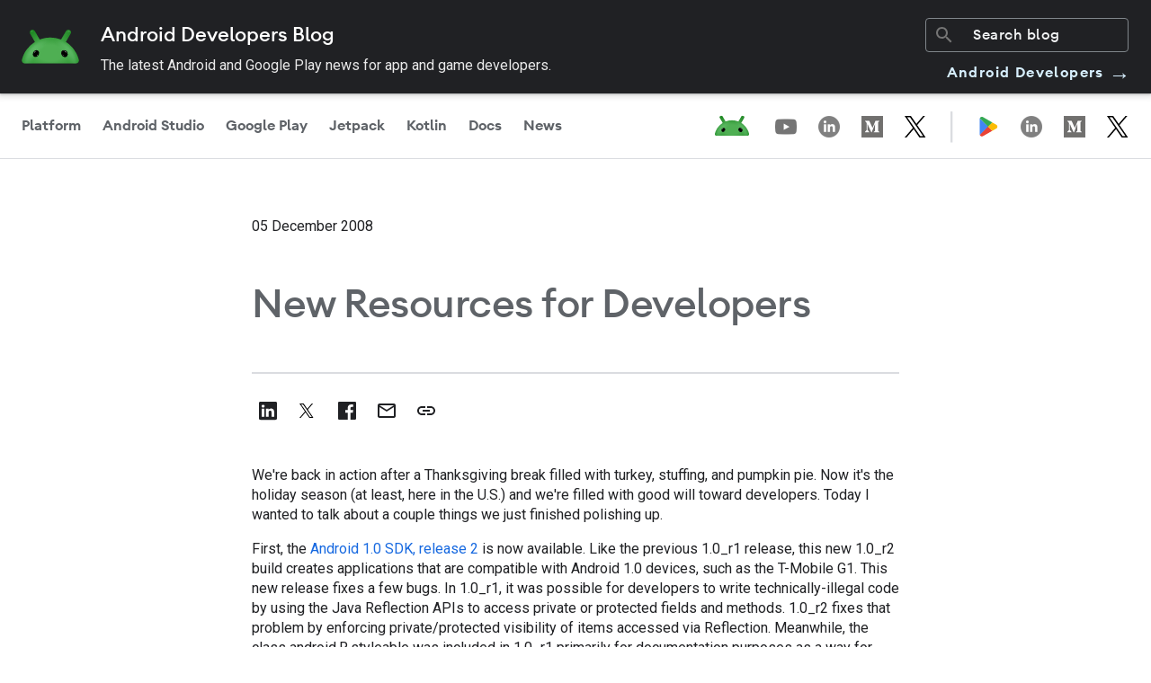

--- FILE ---
content_type: text/html; charset=UTF-8
request_url: https://android-developers.googleblog.com/2008/12/new-resources-for-developers.html
body_size: 30860
content:
<!DOCTYPE html>
<html class='v2 detail-page' dir='ltr' itemscope='' itemtype='http://schema.org/Blog' lang='en' xmlns='http://www.w3.org/1999/xhtml' xmlns:b='http://www.google.com/2005/gml/b' xmlns:data='http://www.google.com/2005/gml/data' xmlns:expr='http://www.google.com/2005/gml/expr' xmlns:og='http://ogp.me/ns#'>
<head>
<link href='https://www.blogger.com/static/v1/widgets/335934321-css_bundle_v2.css' rel='stylesheet' type='text/css'/>
<!-- Google Tag Manager -->
<script>
      (function(w,d,s,l,i){w[l]=w[l]||[];w[l].push({'gtm.start':
      new Date().getTime(),event:'gtm.js'});var f=d.getElementsByTagName(s)[0],
      j=d.createElement(s),dl=l!='dataLayer'?'&l='+l:'';j.async=true;j.src=
      'https://www.googletagmanager.com/gtm.js?id='+i+dl;f.parentNode.insertBefore(j,f);
      })(window,document,'script','dataLayer','GTM-TB2PQP2');
    </script>
<!-- End Google Tag Manager -->
<title>Android Developers Blog: New Resources for Developers</title>
<meta content='width=device-width, height=device-height, minimum-scale=1.0, initial-scale=1.0, user-scalable=0' name='viewport'/>
<meta content='IE=Edge' http-equiv='X-UA-Compatible'/>
<meta content='Fdm6m1f7LG-QAyDu0qnE_r6lNk42A1CWFBPRD6Y4WuM' name='google-site-verification'/>
<meta content='https://developer.android.com/images/social/android-developers.png' property='og:image'/>
<meta content='232px' property='og:image:width'/>
<meta content='232px' property='og:image:height'/>
<meta content='article' property='og:type'/>
<meta content='New Resources for Developers' property='og:title'/>
<meta content='en_US' property='og:locale'/>
<meta content='https://android-developers.googleblog.com/2008/12/new-resources-for-developers.html' property='og:url'/>
<meta content='Android Developers Blog' property='og:site_name'/>
<link href='https://fonts.googleapis.com/css?family=Roboto:300,400italic,400,500,500italic,700,700italic' rel='stylesheet' type='text/css'/>
<link href='https://fonts.googleapis.com/icon?family=Material+Icons' rel='stylesheet'/>
<link href='https://www.gstatic.com/devrel-devsite/prod/v37463d4834445c1e880de1e91d2f8fc2c6a0e86fca4aa6a7bdbb270b040181dc/android/css/app.css' rel='stylesheet'/>
<script src='https://ajax.googleapis.com/ajax/libs/jquery/1.11.3/jquery.min.js' type='text/javascript'></script>
<script src='https://cdn.rawgit.com/google/code-prettify/master/loader/run_prettify.js' type='text/javascript'></script>
<script src='https://www.google.com/js/gweb/analytics/autotrack.js' type='text/javascript'></script>
<script src='https://apis.google.com/js/plusone.js' type='text/javascript'></script>
<script type='text/javascript'>
      (function(i,s,o,g,r,a,m){i['GoogleAnalyticsObject']=r;i[r]=i[r]||function(){
        (i[r].q=i[r].q||[]).push(arguments)},i[r].l=1*new Date();a=s.createElement(o),
        m=s.getElementsByTagName(o)[0];a.async=1;a.src=g;m.parentNode.insertBefore(a,m)
      })(window,document,'script','//www.google-analytics.com/analytics.js','ga');
      ga('create', 'UA-961555-37', 'auto');
      ga('send', 'pageview');
    </script>
<!-- End -->
<style id='page-skin-1' type='text/css'><!--
body {
font-family: Roboto, sans-serif;
font-weight: 400;
font-size: 16px;
line-height: 28px;
-webkit-font-smoothing: antialiased;
color: #202124
}
h1 {
font-family: Google Sans, Noto Sans, Android Euclid, Roboto, sans-serif;
font-size: 44px;
font-weight: 500;
line-height: 61.6px
}
h2 {
font-size: 30px;
line-height: 40px
}
h2,
h3 {
font-family: Google Sans, Noto Sans, Android Euclid, Roboto, sans-serif;
font-weight: 500
}
h3 {
font-size: 24px;
line-height: 32px
}
h4 {
font-family: Google Sans, Noto Sans, Android Euclid, Roboto, sans-serif;
font-size: 20px;
font-weight: 500;
line-height: 26px
}
h5 {
font-size: 16px;
line-height: 24px
}
h5,
h6 {
font-family: Roboto, sans-serif;
font-weight: 600
}
h6 {
font-size: 14px;
line-height: 22px
}
.display {
font-family: Roboto, sans-serif;
font-size: 48px;
font-weight: 600;
line-height: 67.2px
}
.hidden-text {
height: 1px;
overflow: hidden;
pointer-events: none;
position: absolute;
top: -10px;
width: 1px
}
img,
video {
border: 0;
height: auto;
max-width: 100%;
}
.featured__image img,
.adb-card__image-wrapper img {
width: 100%;
}
body {
position: relative;
min-height: 100vh
}
body.no-scroll {
overflow: hidden
}
a {
color: #4184f3;
text-decoration: none
}
a:focus,
a:focus-visible {
outline-offset: -2px
}
.content-wrap {
padding-top: 200px;
max-width: 800px;
margin: auto;
display: -webkit-box;
display: -webkit-flex;
display: -ms-flexbox;
display: flex;
-webkit-box-orient: vertical;
-webkit-box-direction: normal;
-webkit-flex-direction: column;
-ms-flex-direction: column;
flex-direction: column;
-webkit-box-align: center;
-webkit-align-items: center;
-ms-flex-align: center;
align-items: center
}
@media only screen and (max-width:915px) {
.content-wrap {
padding-top: 100px
}
}
.full-width {
width: 100%
}
.icon-link {
height: 42px;
width: 132px;
border-radius: 80px;
display: -webkit-inline-box;
display: -webkit-inline-flex;
display: -ms-inline-flexbox;
display: inline-flex;
-webkit-box-pack: center;
-webkit-justify-content: baseline;
-ms-flex-pack: center;
justify-content: baseline;
-webkit-box-align: center;
-webkit-align-items: center;
-ms-flex-align: center;
align-items: center;
-webkit-transition: background-color .2s linear;
transition: background-color .2s linear;
background: transparent;
border: none;
color: black !important
}
.icon-link:hover {
background-color: hsla(213, 7%, 76%, .2)
}
.icon-link:focus {
background-color: hsla(213, 7%, 76%, .26)
}
.icon-link:active {
background-color: hsla(213, 7%, 76%, .32)
}
.adb-container {
margin: 40px auto;
padding: 0 40px;
position: relative;
width: auto;
max-width: 1420px
}
@media only screen and (max-width:767px) {
.adb-container {
margin: 24px auto;
padding: 0 20px
}
}
.adb-container--large {
margin: 40px auto;
padding: 0 40px;
position: relative;
width: auto
}
@media only screen and (max-width:767px) {
.adb-container--large {
margin: 24px auto;
padding: 0 20px
}
}
.adb-container--flex-horizontal {
display: -webkit-box;
display: -webkit-flex;
display: -ms-flexbox;
display: flex
}
.section,
body {
margin: 0
}
.adb-card {
position: relative;
background: #fff;
-webkit-box-sizing: border-box;
box-sizing: border-box;
border-radius: 8px;
margin: 40px 0;
padding: 20px;
overflow: hidden;
-webkit-backface-visibility: hidden;
backface-visibility: hidden;
-webkit-transform: translateZ(0);
transform: translateZ(0);
-webkit-transition: opacity .2s linear, -webkit-box-shadow .2s linear;
transition: opacity .2s linear, -webkit-box-shadow .2s linear;
transition: box-shadow .2s linear, opacity .2s linear;
transition: box-shadow .2s linear, opacity .2s linear, -webkit-box-shadow .2s linear
}
.divider {
border: none;
height: 1px;
color: #DADCE0;
background-color: #DADCE0;
margin: 0 20px;
}
.adb-card:first-child {
background-color: #d7effe;
border: none;
padding: 32px 24px 32px;
margin: 40px 20px 60px;
}
@media only screen and (max-width:850px) {
.adb-card {
max-height: unset;
padding: 0 20px
}
.adb-card:first-child {
margin-bottom: 40px;
}
}
@media only screen and (max-width:600px) {
.adb-card:first-child {
margin: 0 -20px 40px;
}
.adb-card {
border-radius: 0;
padding: 0;
}
.divider {
margin: 0;
}
.content-wrap {
padding-top: 54px;
}
}
.adb-card:focus-within,
.adb-card:hover {
-webkit-box-shadow: 0 0 36px rgba(0, 0, 0, .1);
box-shadow: 0 0 36px rgba(0, 0, 0, .1);
cursor: pointer
}
.adb-card__href {
height: 100%;
left: 0;
opacity: 0;
position: absolute;
top: 0;
width: 100%;
z-index: 2
}
.adb-card__image-wrapper {
overflow: hidden;
position: relative;
width: auto;
-webkit-flex-basis: 40%;
-ms-flex-preferred-size: 40%;
flex-basis: 40%;
display: -webkit-box;
display: -webkit-flex;
display: -ms-flexbox;
display: flex;
-webkit-box-align: center;
-webkit-align-items: center;
-ms-flex-align: center;
align-items: center;
-webkit-box-pack: center;
-webkit-justify-content: center;
-ms-flex-pack: center;
justify-content: center
}
.adb-card__content {
padding: 24px 0 0
}
.adb-card__title {
font-family: Google Sans, Noto Sans, Android Euclid, Roboto, sans-serif;
font-size: 32px;
line-height: 40px;
font-weight: 600;
margin-bottom: 12px
}
.adb-card__info {
font-weight: 400;
font-size: 16px;
line-height: 24px;
margin-bottom: 24px
}
.adb-card__description {
font-weight: 500;
font-size: 14px;
line-height: 20px;
margin-bottom: 48px
}
.adb-card:hover .adb-content__image-wrapper img,
.adb-card__href:focus~.adb-content__image-wrapper img {
-webkit-transform: scale(1.03);
transform: scale(1.03);
-webkit-transition: -webkit-transform 1s ease;
transition: -webkit-transform 1s ease;
transition: transform 1s ease;
transition: transform 1s ease, -webkit-transform 1s ease
}
.devsite-footer {
padding: 0 24px;
border-top: 1px solid #bdc1c6
}
.devsite-footer li {
display: block
}
.devsite-footer li a {
text-decoration: none;
font-size: 14px;
line-height: 16px;
color: #202124
}
.devsite-footer li a:focus,
.devsite-footer li a:hover {
color: #1a73e8;
outline: none
}
.devsite-footer-linkboxes-list {
display: grid;
grid-gap: 24px;
grid-template-columns: 1fr 1fr 1fr;
margin: 0;
padding: 24px 0;
border-bottom: 1px solid #bdc1c6
}
@media only screen and (max-width:767px) {
.devsite-footer-linkboxes-list {
grid-template-columns: 1fr;
padding-left: 0
}
}
.devsite-footer-linkbox {
display: block
}
.devsite-footer-linkbox-heading {
font-size: 16px;
line-height: 26px;
font-weight: 400;
margin: 0 0 4px
}
.devsite-footer-linkbox ul {
padding-left: 0
}
.devsite-footer-sites-list {
-webkit-box-align: center;
-webkit-align-items: center;
-ms-flex-align: center;
align-items: center
}
@media only screen and (max-width:767px) {
.devsite-footer-sites-list {
-webkit-box-orient: vertical;
-webkit-box-direction: normal;
-webkit-flex-direction: column;
-ms-flex-direction: column;
flex-direction: column;
-webkit-box-align: start;
-webkit-align-items: flex-start;
-ms-flex-align: start;
align-items: flex-start
}
}
.devsite-footer-utility nav {
display: -webkit-box;
display: -webkit-flex;
display: -ms-flexbox;
display: flex;
-webkit-box-align: center;
-webkit-align-items: center;
-ms-flex-align: center;
align-items: center
}
@media only screen and (max-width:767px) {
.devsite-footer-utility nav {
-webkit-box-orient: vertical;
-webkit-box-direction: normal;
-webkit-flex-direction: column;
-ms-flex-direction: column;
flex-direction: column;
-webkit-box-align: start;
-webkit-align-items: flex-start;
-ms-flex-align: start;
align-items: flex-start
}
}
.devsite-footer-utility-list {
display: -webkit-box;
display: -webkit-flex;
display: -ms-flexbox;
display: flex;
-webkit-box-align: center;
-webkit-align-items: center;
-ms-flex-align: center;
align-items: center;
-webkit-box-pack: justify;
-webkit-justify-content: space-between;
-ms-flex-pack: justify;
justify-content: space-between;
-webkit-box-flex: 1;
-webkit-flex: 1;
-ms-flex: 1;
flex: 1;
padding: 24px 0
}
@media only screen and (max-width:767px) {
.devsite-footer-utility-list {
-webkit-box-orient: vertical;
-webkit-box-direction: normal;
-webkit-flex-direction: column;
-ms-flex-direction: column;
flex-direction: column;
-webkit-box-align: start;
-webkit-align-items: flex-start;
-ms-flex-align: start;
align-items: flex-start;
padding: 0
}
}
.devsite-footer-utility-button {
justify-self: flex-end;
-webkit-box-align: center;
-webkit-align-items: center;
-ms-flex-align: center;
align-items: center;
line-height: 20px;
margin-left: auto;
padding-left: 16px
}
.devsite-footer-utility-item {
display: -webkit-box;
display: -webkit-flex;
display: -ms-flexbox;
display: flex;
margin: 0 8px 0 0
}
.devsite-footer-utility-item:last-child {
margin-right: 0
}
@media only screen and (min-width:768px) {
.devsite-footer-utility-item:not(:first-child):before {
content: "|";
margin: 0 8px 0 0
}
}
.devsite-footer-sites {
border-bottom: 1px solid #bdc1c6;
padding: 24px 0 23px
}
.devsite-footer-sites-logo {
height: 32px;
margin-top: 5px;
width: 185px
}
.devsite-footer-sites-list {
display: -webkit-box;
display: -webkit-flex;
display: -ms-flexbox;
display: flex;
list-style: none;
padding: 0
}
.devsite-footer-sites-item {
margin: 0 0 0 40px
}
@media only screen and (max-width:767px) {
.devsite-footer-sites-item {
margin: 0
}
}
.devsite-footer-sites-link {
display: block;
padding: 8px 0;
color: #202124
}
.devsite-footer-sites-link:focus,
.devsite-footer-sites-link:hover {
color: #1a73e8;
outline: none
}
.devsite-footer-utility-link:focus {
text-decoration: underline
}
.devsite-footer-utility .devsite-footer-utility-button {
line-height: 20px;
font: 400 14px/16px Roboto, sans-serif
}
.devsite-footer-utility .devsite-footer-utility-button:before {
content: "";
margin: 0
}
@media only screen and (max-width:767px) {
.devsite-footer-utility .devsite-footer-utility-button {
display: -webkit-box;
display: -webkit-flex;
display: -ms-flexbox;
display: flex;
-webkit-box-orient: horizontal;
-webkit-box-direction: normal;
-webkit-flex-direction: row;
-ms-flex-direction: row;
flex-direction: row;
-webkit-box-pack: justify;
-webkit-justify-content: space-between;
-ms-flex-pack: justify;
justify-content: space-between;
padding: 0;
margin: 18px 0 12px
}
}
.devsite-footer-utility .devsite-footer-utility-button .devsite-footer-utility-link {
border: 0;
background: #1a73e8;
color: #fff;
line-height: 36px;
-webkit-flex-shrink: 0;
-ms-flex-negative: 0;
flex-shrink: 0;
margin: 0 0 0 16px;
border-radius: 2px;
-webkit-box-shadow: 0 1px 2px 0;
box-shadow: 0 1px 2px 0;
display: inline-block;
font: 500 14px/36px Roboto, sans-serif;
height: 36px;
letter-spacing: 0;
min-width: 36px;
padding: 0 24px;
text-align: center;
-webkit-transition: background-color .2s, border .2s, -webkit-box-shadow .2s;
transition: background-color .2s, border .2s, -webkit-box-shadow .2s;
transition: background-color .2s, border .2s, box-shadow .2s;
transition: background-color .2s, border .2s, box-shadow .2s, -webkit-box-shadow .2s;
vertical-align: middle;
white-space: nowrap
}
.devsite-footer-utility .devsite-footer-utility-button .devsite-footer-utility-link:hover {
background: #1765cc
}
.adb-page__title {
font-family: Google Sans, Noto Sans, Android Euclid, Roboto, sans-serif;
font-size: 44px;
font-weight: 500;
line-height: 61.6px;
text-align: center;
color: #202124
}
.adb-detail hr {
border: 1px solid #dadce0;
margin: 40px 0
}
.adb-detail__title {
font-size: 40px;
font-weight: 600;
line-height: 48px
}
.adb-detail__info {
font-weight: 400;
font-size: 16px;
line-height: 24px
}
.adb-detail__content {
min-height: 200px
}
.icon-sidebar {
position: absolute;
display: -webkit-box;
display: -webkit-flex;
display: -ms-flexbox;
display: flex;
-webkit-box-orient: vertical;
-webkit-box-direction: normal;
-webkit-flex-direction: column;
-ms-flex-direction: column;
flex-direction: column;
-webkit-box-pack: start;
-webkit-justify-content: flex-start;
-ms-flex-pack: start;
justify-content: flex-start;
top: 0;
left: -300px;
max-width: 220px;
gap: 8px
}
.icon-sidebar .share-text {
font-weight: 500;
margin-left: 4px
}
@media only screen and (max-width:1440px) {
.icon-sidebar {
position: relative;
-webkit-flex-direction: row;
-ms-flex-direction: row;
flex-direction: row;
left: 0;
margin-top: -20px;
margin-bottom: 40px;
}
.icon-sidebar .share-text {
display: none;
}
}
.copy-tooltip {
display: none;
position: fixed;
bottom: 16px;
left: 10px;
z-index: 100;
opacity: 0;
-webkit-transition: opacity 0.3s;
transition: opacity 0.3s;
}
.copy-tooltip .copy-tooltiptext {
width: 200px;
background-color: #202124;
color: #fff;
text-align: center;
border-radius: 80px;
padding: 8px 16px;
}
.header__overlay {
height: 100vh;
left: 0;
position: fixed;
width: 100vw;
border: none;
background-color: rgba(0, 0, 0, .4);
-webkit-animation: fade-in .4s cubic-bezier(.39, .575, .565, 1);
animation: fade-in .4s cubic-bezier(.39, .575, .565, 1);
opacity: 0;
top: 0;
z-index: -1;
display: none
}
.header__overlay.show {
display: block;
opacity: 1;
z-index: 800;
-webkit-transition: opacity .2s ease-in-out;
transition: opacity .2s ease-in-out
}
.social-icons__links {
height: 100%;
display: -webkit-box;
display: -webkit-flex;
display: -ms-flexbox;
display: flex;
-webkit-box-align: center;
-webkit-align-items: center;
-ms-flex-align: center;
align-items: center;
gap: 24px
}
.social-icons__links path {
fill: #80868b
}
.social-icons__container-header {
display: -webkit-box;
display: -webkit-flex;
display: -ms-flexbox;
display: flex;
-webkit-box-align: center;
-webkit-align-items: center;
-ms-flex-align: center;
align-items: center;
height: 100%;
margin-right: 14px
}
@media only screen and (max-width:1000px) {
.social-icons__container-header {
display: none
}
}
.adb-blog-logo:focus,
.adb-blog-logo:hover {
opacity: .7;
text-decoration: none
}
.adb-blog-logo__image {
height: 32px;
margin-left: 0;
margin-top: 6px
}
@media only screen and (min-width:840px) {
.adb-blog-logo__image {
margin-left: 24px
}
}
.header {
position: fixed;
background: #fff;
z-index: 700;
top: 0;
width: 100%;
overflow: hidden;
-webkit-box-shadow: 0 1px 2px 0 rgba(60, 64, 67, .3), 0 2px 6px 2px rgba(60, 64, 67, .15);
box-shadow: 0 1px 2px 0 rgba(60, 64, 67, .3), 0 2px 6px 2px rgba(60, 64, 67, .15);
height: auto
}
.header .top-row {
display: -webkit-box;
display: -webkit-flex;
display: -ms-flexbox;
display: flex;
-webkit-box-pack: justify;
-webkit-justify-content: space-between;
-ms-flex-pack: justify;
justify-content: space-between;
padding-right: 24px;
height: 50px;
-webkit-box-align: center;
-webkit-align-items: center;
-ms-flex-align: center;
align-items: center;
border-bottom: 1px solid #e6e6e6
}
@media only screen and (max-width:839px) {
.header .top-row {
padding: 0 16px
}
}
.header .top-row__left,
.header .top-row__right {
-webkit-box-align: center;
-webkit-align-items: center;
-ms-flex-align: center;
align-items: center;
-webkit-box-flex: 0;
-webkit-flex: 0 0 auto;
-ms-flex: 0 0 auto;
flex: 0 0 auto;
height: 100%
}
.header .nav-row,
.header .top-row__left,
.header .top-row__right {
display: -webkit-box;
display: -webkit-flex;
display: -ms-flexbox;
display: flex
}
.header .nav-row {
background: #fff;
-webkit-box-pack: justify;
-webkit-justify-content: space-between;
-ms-flex-pack: justify;
justify-content: space-between;
width: 100%
}
.header .nav-items {
display: -webkit-box;
display: -webkit-flex;
display: -ms-flexbox;
display: flex;
-webkit-box-flex: 1;
-webkit-flex-grow: 1;
-ms-flex-positive: 1;
flex-grow: 1;
height: 50px;
position: relative;
background-color: #fff
}
@media only screen and (max-width:839px) {
.header .nav-items {
display: none
}
}
.header .nav-items tab {
position: relative
}
.header .nav-items tab.active .header__nav-item:after,
.header .nav-items tab:hover .header__nav-item:after {
background: #1a73e8
}
.header .nav-items tab.active .header__nav-item,
.header .nav-items tab:focus-within a {
color: #202124
}
@media only screen and (max-width:839px) {
.header .header__cta,
.header .nav-items {
display: none
}
}
.header__search-container {
display: -webkit-box;
display: -webkit-flex;
display: -ms-flexbox;
display: flex;
-webkit-box-align: center;
-webkit-align-items: center;
-ms-flex-align: center;
align-items: center;
margin: 6px 0 6px 24px;
overflow: hidden;
position: relative;
margin-right: 36px;
border-radius: 4px
}
@media only screen and (max-width:767px) {
.header__search-container:not(.mobile) {
display: none
}
}
.header__search-container.mobile {
margin: 0 0 20px
}
.header__search-container.mobile #searchform,
.header__search-container.mobile .searchbox {
width: 100%
}
.header__search-container .searchbox {
border-radius: 2px
}
.header__search-container .searchbox input {
font-family: Google Sans, Noto Sans, Android Euclid, Roboto, sans-serif;
font-weight: 400;
font-size: 16px;
line-height: 28px;
font-weight: 500;
color: #80868b;
border: 0;
margin: 0;
height: 20px;
outline: 0;
padding: 8px 8px 8px 40px;
width: 100%;
-webkit-transition: background .2s;
transition: background .2s
}
.header__search-container .searchbox input::-webkit-input-placeholder {
color: #80868b
}
.header__search-container .searchbox input:-ms-input-placeholder,
.header__search-container .searchbox input::-ms-input-placeholder {
color: #80868b
}
.header__search-container .searchbox input::placeholder {
color: #80868b
}
.header__search-container .searchbox input:hover {
background: #e8eaed
}
.header__search-container .material-icons {
color: #80868b;
left: 8px;
position: absolute;
top: 6px;
-webkit-transition: color .2s;
transition: color .2s
}
.header__cta {
font-family: Google Sans, Noto Sans, Android Euclid, Roboto, sans-serif;
font-size: 16px;
font-weight: 600;
line-height: 20px;
display: -webkit-box;
display: -webkit-flex;
display: -ms-flexbox;
display: flex;
-webkit-box-align: center;
-webkit-align-items: center;
-ms-flex-align: center;
align-items: center;
color: #1a73e8 !important;
text-decoration: none
}
.header__cta.mobile {
padding: 18px 0
}
.header__cta:hover .cta-icon {
margin-left: 0;
margin-right: 12px
}
.header__cta .cta-icon {
-webkit-transition: margin-right .2s linear, margin-left .2s linear;
transition: margin-right .2s linear, margin-left .2s linear;
margin-left: 4px;
margin-right: 8px;
-webkit-transform: rotate(180deg);
transform: rotate(180deg)
}
.header__cta .cta-icon path {
fill: #1a73e8
}
.header__nav-item {
font-family: Roboto, sans-serif;
font-size: 16px;
font-weight: 600;
line-height: 24px;
color: #80868b;
font-weight: 500;
display: -webkit-box;
display: -webkit-flex;
display: -ms-flexbox;
display: flex;
-webkit-box-align: center;
-webkit-align-items: center;
-ms-flex-align: center;
align-items: center;
padding: 0 18px;
height: 100%;
text-transform: none;
text-decoration: none
}
.header__nav-item:hover {
color: #202124
}
.header__nav-item.mobile {
font-weight: 500;
padding: 0
}
.header__nav-item:after {
bottom: 0;
border-radius: 3px 3px 0 0;
content: "";
display: block;
height: 3px;
left: 50%;
min-width: 20px;
position: absolute;
right: 0;
-webkit-transform: translateX(-50%);
transform: translateX(-50%);
width: calc(100% - 24px)
}
.header__hamburger {
border: 0;
background: none;
outline: none;
padding: 0;
margin: 1px 8px 0 -4px;
padding: 8px;
color: rgba(0, 0, 0, .65);
cursor: pointer
}
@media only screen and (min-width:840px) {
.header__hamburger {
display: none
}
}
.header__side-menu {
background-color: #fff;
bottom: 0;
-webkit-box-orient: vertical;
-webkit-box-direction: normal;
-webkit-flex-direction: column;
-ms-flex-direction: column;
flex-direction: column;
height: 100%;
left: 0;
overflow: auto;
position: fixed;
top: 0;
-webkit-transform: translateX(-100%);
transform: translateX(-100%);
-webkit-transition: -webkit-transform .2s cubic-bezier(.215, .61, .355, 1);
transition: -webkit-transform .2s cubic-bezier(.215, .61, .355, 1);
transition: transform .2s cubic-bezier(.215, .61, .355, 1);
transition: transform .2s cubic-bezier(.215, .61, .355, 1), -webkit-transform .2s cubic-bezier(.215, .61, .355, 1);
z-index: 900
}
.header__side-menu.is-open {
-webkit-transform: translateX(0);
transform: translateX(0);
width: 80%
}
.header__side-menu.is-open,
.header__side-menu__content {
display: -webkit-box;
display: -webkit-flex;
display: -ms-flexbox;
display: flex;
height: 100%
}
.header__side-menu__content {
padding: 18px 16px 0;
-webkit-box-orient: vertical;
-webkit-box-direction: normal;
-webkit-flex-direction: column;
-ms-flex-direction: column;
flex-direction: column
}
.header__side-menu__content .spacer {
-webkit-box-flex: 1;
-webkit-flex: 1;
-ms-flex: 1;
flex: 1
}
.header__side-menu__title {
font-family: Roboto, sans-serif;
font-size: 20px;
line-height: 26px;
font-weight: 500;
margin-bottom: 12px
}
.header__side-menu__items {
list-style: none
}
.header__side-menu__items li {
padding: 12px 0
}
.header__side-menu__items tab {
position: relative
}
.header__side-menu__items tab.active .header__nav-item,
.header__side-menu__items tab:focus-within a {
color: #202124
}
.header__side-menu__bottom {
border-top: 1px solid #e6e6e6
}
.header__side-menu__logo-container {
background: #fff;
height: 40px;
display: -webkit-box;
display: -webkit-flex;
display: -ms-flexbox;
display: flex;
-webkit-box-align: center;
-webkit-align-items: center;
-ms-flex-align: center;
align-items: center;
-webkit-flex-shrink: 0;
-ms-flex-negative: 0;
flex-shrink: 0;
padding: 4px 16px;
border-bottom: 1px solid #e6e6e6
}
#nav .widget {
margin: 0
}
.featured__wrapper {
width: 100%;
border: 0;
background-color: #e8f0fe;
display: -webkit-box;
display: -webkit-flex;
display: -ms-flexbox;
display: flex;
-webkit-box-pack: center;
-webkit-justify-content: center;
-ms-flex-pack: center;
justify-content: center;
-webkit-box-align: center;
-webkit-align-items: center;
-ms-flex-align: center;
align-items: center;
padding-top: 48px;
}
@media only screen and (max-width:767px) {
.featured__wrapper {
padding: 0
}
}
.featured__inner {
max-width: 1080px;
width: calc(100% - 24px);
display: -webkit-box;
display: -webkit-flex;
display: -ms-flexbox;
display: flex;
-webkit-box-orient: vertical;
-webkit-box-direction: normal;
-webkit-flex-direction: column;
-ms-flex-direction: column;
flex-direction: column;
-webkit-box-pack: justify;
-webkit-justify-content: space-between;
-ms-flex-pack: justify;
justify-content: space-between;
position: relative;
padding: 48px
}
@media only screen and (min-width:768px) {
.featured__inner {
-webkit-box-orient: horizontal;
-webkit-box-direction: normal;
padding: 12px 80px
}
}
.featured__href {
height: 100%;
left: 0;
position: absolute;
top: 0;
width: 100%;
z-index: 2
}
.featured__image {
-webkit-align-self: center;
-ms-flex-item-align: center;
align-self: center;
width: 100%;
max-width: 100%;
}
.featured__content {
-webkit-align-self: center;
-ms-flex-item-align: center;
align-self: center;
margin-top: 24px;
width: 100%
}
.featured__title {
font-size: 32px;
line-height: 44.8px;
font-weight: 500;
font-family: Google Sans, Noto Sans, Android Euclid, Roboto, sans-serif;
margin-bottom: 15px
}
.featured__info {
font-family: Roboto Mono, monospace;
font-weight: 400;
font-size: 12px;
line-height: 160%;
margin-bottom: 24px
}
.featured__description {
margin-bottom: 48px
}
.preview.featured__wrapper {
-webkit-box-orient: vertical;
-webkit-box-direction: normal;
-webkit-flex-direction: column;
-ms-flex-direction: column;
flex-direction: column;
background-color: #f1f3f4;
padding: 64px 0 120px
}
.preview.featured__wrapper h1 {
margin: 0 0 64px
}
.blog-label-container {
display: -webkit-box;
display: -webkit-flex;
display: -ms-flexbox;
display: flex;
-webkit-box-orient: horizontal;
-webkit-box-direction: normal;
-webkit-flex-direction: row;
-ms-flex-direction: row;
flex-direction: row;
-webkit-box-align: center;
-webkit-align-items: center;
-ms-flex-align: center;
align-items: center;
-webkit-flex-wrap: wrap;
-ms-flex-wrap: wrap;
flex-wrap: wrap;
gap: 16px
}
.blog-label-container .blog-label {
text-decoration: none;
z-index: 3
}
.blog-label-container .blog-label span {
font-size: 14px;
line-height: 20px;
font-weight: 500;
text-align: center;
background-color: #F1F3F4;
border-radius: 100px;
padding: 4px 16px;
color: #3c4043
}
.adb-card:first-child .blog-label span {
background-color: #fff;
}
.blog-label-container .blog-label span:focus,
.blog-label-container .blog-label span:hover {
background-color: #D7EFFE
}
.adb-card:first-child .blog-label span:focus,
.adb-card:first-child .blog-label span:hover {
background-color: #F1F3F4
}
.blog-label-container .blog-label span:focus-visible {
outline-offset: 0
}
#pagination-container {
display: none
}
.pagination {
display: -webkit-box;
display: -webkit-flex;
display: -ms-flexbox;
display: flex;
-webkit-box-pack: justify;
-webkit-justify-content: space-between;
-ms-flex-pack: justify;
justify-content: space-between;
width: 100%
}
.pagination .page-button {
font-family: Google Sans, Noto Sans, Android Euclid, Roboto, sans-serif;
font-size: 16px;
font-weight: 600;
line-height: 24px !important;
color: black;
background-color: #C6FF00;
padding: 16px 24px;
border-radius: 80px;
text-decoration: none;
height: 56px !important;
width: unset !important;
}
.pagination .page-button:focus,
.pagination .page-button:hover {
background-color: #C6FF00;
}
.pagination .page-button.disabled {
color: #80868b;
background-color: #f1f3f4
}    
--></style>
<style id='template-skin-1' type='text/css'><!--

--></style>
<!-- start all head -->
<meta content='text/html; charset=UTF-8' http-equiv='Content-Type'/>
<meta content='blogger' name='generator'/>
<link href='https://android-developers.googleblog.com/favicon.ico' rel='icon' type='image/x-icon'/>
<link href='https://android-developers.googleblog.com/2008/12/new-resources-for-developers.html' rel='canonical'/>
<link rel="alternate" type="application/atom+xml" title="Android Developers Blog - Atom" href="https://android-developers.googleblog.com/feeds/posts/default" />
<link rel="alternate" type="application/rss+xml" title="Android Developers Blog - RSS" href="https://android-developers.googleblog.com/feeds/posts/default?alt=rss" />
<link rel="service.post" type="application/atom+xml" title="Android Developers Blog - Atom" href="https://www.blogger.com/feeds/6755709643044947179/posts/default" />

<link rel="alternate" type="application/atom+xml" title="Android Developers Blog - Atom" href="https://android-developers.googleblog.com/feeds/8376566578406682687/comments/default" />
<!--Can't find substitution for tag [blog.ieCssRetrofitLinks]-->
<meta content='https://android-developers.googleblog.com/2008/12/new-resources-for-developers.html' property='og:url'/>
<meta content='New Resources for Developers' property='og:title'/>
<meta content='News and insights on the Android platform, developer tools, and events.' property='og:description'/>
<!-- end all head -->
<base target='_self'/>
<style>
         /** Blogger default styles **/
         html, .Label h2, #sidebar .rss a, .BlogArchive h2, .FollowByEmail h2.title, .widget .post h2 {
           font-family: Roboto, sans-serif;
         }

         .plusfollowers h2.title, .post h2.title, .widget h2.title {
           font-family: Roboto, sans-serif;
         }

         pre, .post-content pre.prettyprint {
           background-color: #f7f7f7;
           border: 1px solid #ddd;
           margin: 0 0 1em 0;
           padding: 1em;
           overflow: auto;
         }

         pre, code {
           font-size: 9pt;
           line-height: 125%;
           font-family: monospace;
         }

         pre, code {
           color: #060;
           font: 13px/18px Consolas, 'Liberation Mono', Menlo, Monaco, Courier, monospace;
           -webkit-font-smoothing: subpixel-antialiased;
           -moz-osx-font-smoothing: auto;
         }

         /* Styles for https://github.com/google/code-prettify */
         .com { color: #060; }
         .kwd { color: #008; }
         .typ { color: #606; }
         .lit { color: #066; }
         .pun { color: #660; }
         .pln { color: #000; }

         .fb-custom img, .twitter-custom img, .gplus-share img, .email-custom img {
           cursor: pointer;
           opacity: 0.54;
         }

         .twitter-custom, .gplus-share, .fb-custom {
           margin-right: 12px;
         }

         /** Blogger custom theme **/

         .adb-header,
         .searchBox input {
             box-sizing: border-box;
         }

         .popout-nav {
           background-color: white;
           width: 280px;
           height: 100%;
           position: fixed;
           z-index: 6;
           left: -280px;
           transition: left 0.2s;
         }

         .popout-search {
           background-color: white;
           width: 280px;
           position: fixed;
           z-index: 6;
           right: -280px;
           transition: right 0.2s;
           top: 0;
         }
      
      	 .popout-search .widget {
           margin: 0;
      	 }
         
         .popout-search #BlogSearch2_form .popout-options {
      	   padding-right: 24px;
           width: calc(100% - 48px);
         }

         .dropdown-nav {
           display: none;
           background-color: white;
           width: 104px;
           position: fixed;
           padding: 4px 0px 3px 0px;
           z-index: 4;
           left: 352px;
           top: 176px;
           transition: top 0.2s;
           box-shadow: 0 0px 2px 0 rgba(60,64,67,.3), 0 0px 6px 2px rgba(60,64,67,.15), inset 0 0px 6px -4px rgba(154,160,166,.5);
         }

         .dropdown-options {
           align-items: center;
           display: flex;
           flex-wrap: wrap;
           width: 94px;
           height: 48px;
           padding-left: 10px;
         }

         .dropdown-options:hover {
           background-color: #f7f9fa;
         }

         .dropdown-options span {
           color: #80868b;
         }

         .popout-options {
           padding-right: 8px;
           padding-left: 24px;
           padding-top: 16px;
           padding-bottom: 15px;
           display: inline-block;
           width: calc(100% - 32px);
           border-top: 1px solid #ddd;
           font-size: 13px;
           font-weight: 700;
           color: #80868b !important;
         }

         .popout-options:last-of-type {
           border-bottom: 1px solid #ddd;
         }

         .popout-options:first-of-type {
           border-top: 0;
         }

         #close-popout {
           padding: 12px 12px 11px 20px;
         }

         #close-search-popout {
           padding: 12px 20px 11px 12px;
           text-align: right;
         }

         .popout-search-overlay{
           display: none;
           opacity: 0;
           background-color: black;
		   width: 100%;
      	   height: 100%;
           position: fixed;
           transition: opacity 0.2s;
        }

        .popout-overlay{
          display: none;
          opacity: 0;
          background-color: black;
          width: 100%;
          height: 100%;
          position: fixed;
		  z-index: 5;
          transition: opacity 0.2s;
        }

         html {
           background-color: #fff;
           font-family: Roboto, sans-serif;
           -moz-osx-font-smoothing: grayscale;
           -webkit-font-smoothing: antialiased;
         }

         body {
           width: 100%;
           position: absolute;
           padding: 0;
           /* This ensures that the scroll bar is always present, which is needed */
           /* because  render happens after page load; otherwise the header */
           /* would 'bounce' in-between states. */
           min-height: 150%;
         }

         h2 {
           font-size: 130%;
         }

         h1, h2, h3, h4, h5 {
           line-height: 1.5em;
           margin-bottom: 1em;
         }

         html, h4, h5, h6 {
           font-size: 14px;
         }

         a, a:visited {
           color: #039be5;
           text-decoration: none;
         }

         pre code {
           display: block;
         }

         .cols-wrapper {
           margin-top: 56px;
         }

         .header-outer, .cols-wrapper {
           padding: 0 60px;
         }

         html, .header-inner a {
           color: #212121;
           color: rgba(0, 0, 0, .87);
         }


         /** Archive widget. **/

         .BlogArchive {
           font-size: 13px;
           font-weight: normal;
         }

         .BlogArchive .widget- {
           display: none;
         }

         .BlogArchive h2, .Label h2 {
           color: #039be5;
           text-decoration: none;
         }


         /* Specificity needed here to override widget CSS defaults. */


         /* Months */

         .Label {
           font-size: 13px;
           font-weight: normal;
         }

         .sidebar-icon {
           display: inline-block;
           width: auto;
           vertical-align: middle;
           height: 24px;
           margin-right: 24px;
         }

         .sidebar-social-links {
           align-items: center;
         }

         .sidebar-social-links .android-logo,
      .android-logo {
           height: 48px;
      }

         .sidebar-social-links a:last-child img {
             margin-right: 0;
         }

         .Label .widget- {
           display: none;
         }

         .searchBox input {
           border: 1px solid #eee;
           color: #212121;
           color: rgba(0, 0, 0, .87);
           font-size: 14px;
           padding: 8px 8px 8px 40px;
           width: 100%;
           font-family: Google Sans, Noto Sans, Android Euclid, Roboto, sans-serif;
           background: url('https://www.gstatic.com/images/icons/material/system/1x/search_grey600_24dp.png') 8px center no-repeat;
         }

         .searchBox ::-webkit-input-placeholder {
           /* WebKit, Blink, Edge */
           color: rgba(0, 0, 0, .54);
         }

         .section {
           margin: 0;
           padding: 0;
         }

         #sidebar-top {
           border: 1px solid #eee;
         }

         #sidebar-top > div {
           margin: 16px 0;
         }


         /*main post*/

         .post {
           margin-bottom: 30px;
         }

         #main .post .title {
           margin: 0;
         }

         #main .post .title a {
           color: #212121;
           color: rgba(0, 0, 0, .87);
           font-weight: normal;
           font-size: 24px;
         }

         .message, #main .post .post-header {
           margin: 0;
           padding: 0;
         }

         #main .post .post-header .caption, #main .post .post-header .labels-caption, #main .post .post-footer .caption, #main .post .post-footer .labels-caption {
           color: #444;
           font-weight: 500;
         }

         #main .post .post-header .published {
           font-size: 11px;
           font-weight: bold;
         }

         .post-header .publishdate {
           font-size: 16px;
           font-weight: normal;
           color: #757575;
           color: rgba(0, 0, 0, .54);
         }

         #main .post .post-footer {
           font-size: 12px;
           padding-bottom: 21px;
         }

         .label-footer {
           margin-bottom: 12px;
           margin-top: 12px;
         }

         #main .post .post-header .published {
           margin-bottom: 16px;
         }

         .post .post- {
           color: #545454;
           color: rgba(0, 0, 0, .67);
           font-size: 16px;
           margin: 16px 0 36px 0;
           line-height: 24px;
           word-wrap: break-word;
         }


         .post-summary {
           display: none;
         }

         /* Override all post images/videos to left align. */


         @media (max-width: 712px) {
           .post- img {
             max-width: 100%;
             height: auto;
             width: auto;
           }
         }

         .post- .tr-caption-container img {
           margin-bottom: 12px;
         }

         .post- iframe, .post- embed {
           margin-left: auto !important;
           margin-right: auto !important;
           max-width: 100%;
         }

         .post- .carousel-container {
           margin-bottom: 48px;
         }

         #main .post- b {
           font-weight: 500;
         }

         /* These are the main paragraph spacing tweaks. */

         #main .post- br {
           : '';
           display: block;
           padding: 4px;
         }

         .post-content .space {
           display: block;
           height: 8px;
         }

         .post-content iframe+.space, .post-content iframe+br {
           padding: 0 !important;
         }

         #main .post .jump-link {
           margin-bottom: 10px;
         }

         .post-content img, .post-content iframe {
           margin: 30px 0 20px 0;
         }

         .post-content > img:first-child, .post-content > iframe:first-child {
           margin-top: 0;
         }

         .col-right .section {
           padding: 0 16px;
         }

         #aside {
           background: #fff;
           border: 1px solid #eee;
           border-top: 0;
           z-index: 2;
         }

         #aside .widget {
           margin: 0;
         }

         #aside .widget h2, #ArchiveList .toggle+a.post-count-link {
           color: #212121;
           color: rgba(0, 0, 0, .87);
           font-weight: 400 !important;
           margin: 0;
         }

         #ArchiveList .toggle {
           float: right;
         }

         #ArchiveList .toggle .material-icons {
           padding-top: 4px;
         }

         #sidebar-top,
         #sidebar {
           background: #fff;
         }

         #sidebar .tab {
           cursor: pointer;
         }

         #sidebar .tab .arrow {
           display: inline-block;
           float: right;
         }

         #sidebar .tab .icon {
           display: inline-block;
           vertical-align: top;
           height: 24px;
           width: 24px;
           margin-right: 13px;
           margin-left: -1px;
           margin-top: 1px;
           color: #757575;
           color: rgba(0, 0, 0, .54);
         }

         #sidebar .widget-content > :first-child {
           padding-top: 8px;
         }

         #sidebar .active .tab .arrow {
           -ms-transform: rotate(180deg);
           transform: rotate(180deg);
         }

         #sidebar .arrow {
           color: #757575;
           color: rgba(0, 0, 0, .54);
         }

         #sidebar .widget h2 {
           font-size: 14px;
           line-height: 24px;
           display: inline-block;
         }

         #sidebar .widget .BlogArchive {
           padding-bottom: 8px;
         }

         #sidebar .widget {
           border-bottom: 1px solid #eee;
           box-shadow: 0px 1px 0 white;
           margin-bottom: 0;
           padding: 14px 0;
           min-height: 20px;
         }

         #sidebar .widget:last-child {
           border-bottom: none;
           box-shadow: none;
           margin-bottom: 0;
         }

         #sidebar ul {
           margin: 0;
           padding: 0;
         }

         #sidebar ul li {
           list-style: none;
           padding: 0;
         }

         #sidebar ul li a {
           line-height: 32px;
         }

         #sidebar ul ul ul li a {
           line-height: 24px;
         }

         #sidebar .archive {
           background-image: url('[data-uri]');
           height: 24px;
           line-height: 24px;
           padding-left: 30px;
         }

         #sidebar .labels {
           background-image: url('[data-uri]');
           height: 20px;
           line-height: 20px;
           padding-left: 30px;
         }

         #sidebar .rss a {
           background-image: url('[data-uri]');
         }

         #sidebar .subscription a {
           background-image: url('[data-uri]');
         }

         #sidebar-bottom {
           background: #f5f5f5;
           border-top: 1px solid #eee;
         }

         #sidebar-bottom .widget {
           border-bottom: 1px solid #e0e0e0;
           padding: 15px 0;
           text-align: center;
         }

         #sidebar-bottom > div:last-child {
           border-bottom: 0;
         }

         #sidebar-bottom .text {
           line-height: 20px;
         }

         /* Home, forward, and backward pagination. */
         .blog-pager {
           padding-top: 10px;
           margin-top: 15px;
           text-align: right !important;
         }

         #blog-pager {
           padding: 40px 0 0;
         }

         #blog-pager a {
           display: inline-block;
         }

         .blog-pager i.disabled {
           opacity: 0.2 !important;
         }

         .blog-pager i {
           color: black;
           margin-left: 16px;
           opacity: 0.54;
         }

         .blog-pager i:hover, .blog-pager i:active {
           opacity: 0.87;
         }

         #blog-pager-older-link, #blog-pager-newer-link {
           float: none;
         }

         .gplus-profile {
           background-color: #fafafa;
           border: 1px solid #eee;
           overflow: hidden;
           width: 212px;
         }

         .gplus-profile-inner {
           margin-left: -1px;
           margin-top: -1px;
         }

         /* Sidebar follow buttons. */

         .followgooglewrapper {
           padding: 12px 0 0 0;
         }

         .loading {
           visibility: hidden;
         }

         .detail-page .post-footer .cmt_iframe_holder {
           padding-top: 40px !important;
         }

         /* ADB */

         .adb-hero-area {
           min-height: 104px;
           background-color: #202124;
           box-shadow: 0 1px 2px 0 rgba(60,64,67,.3), 0 2px 6px 2px rgba(60,64,67,.15);
           z-index: 5;
           position: fixed;
           width: 100%;
         }
      
         .adb-hero-logo {
      	   height: 80px;
           position: absolute;
           top: 12px;
           left: 16px;
         }
      
         .adb-footer-btm {
           display: flex;
           margin: 0 24px;
           align-items: center;
           justify-content: space-between;
           flex-wrap: wrap;
           padding-bottom: 40px;
         }

         .subscribe-btn {
           color: black;
           background-color: #C6FF00;
           border-radius: 100px;
           font: 500 16px/24px Google Sans, Noto Sans, Android Euclid,Roboto,sans-serif;
           padding: 12px 24px;
           border: 0;
         }

         .adb-footer-info {
           align-items: center;
           display: flex;
           padding: 0;
           margin: 9px 0 0 -8px;
           font-size: 13px;
         }

         .footer-list {
           list-style: none;
           padding: 0 8px;
         }

         .subscribe-info {
           list-style: none;
           padding: 0 8px 0 0;
           font-size: 13px;
           color: black;
         }

         .footer-newsletter {
           display: flex;
           align-items: center;
         }

         .adb-header-inner {
           display: flex;
           align-items: center;
         }

         .adb-header {
           background-color: white;
           color: #fff;
           height: 48px;
           left: 0;
           overflow: hidden;
           padding: 36px 24px;
           right: 0;
           top: 104px;
           z-index: 4;
           display: flex;
           align-items: center;
           position: fixed;
      	   border-bottom: solid 1px #DADCE0;
         }

         .adb-shadow {
           margin-top: 48px;
           height: 1px;
           width: 100%;
           position: fixed;
           background: white;
           z-index: 2;
           box-shadow: 0 1px 2px 0 rgba(60,64,67,.3), 0 2px 6px 2px rgba(60,64,67,.15);
         }

         .adb-logo-box {
           display:inline;
         }

         .adb-burger-box {
           display: none;
           margin: 0 16px 0 0;
         }

         .adb-search-box {
           display: none;
           margin: 0 0 0 16px;
         }

         .adb-htag-box {
           display: flex;
           align-items: center;
         }

         .adb-header-tags {
             padding: 0 24px 0 0;
         }

         .adb-header-tags ~ .atb-header-tags {
             padding: 0 24px;
         }

         .adb-header-tags a {
           font-family: Google Sans, Noto Sans, Android Euclid, Roboto, sans-serif;
           font-weight: 600;
           font-size: 16px;
           line-height: 20px;
           color: #5F6368;
         }

         .adb-header-tags a:hover {
           font-weight: 600;
           font-size: 16px;
           line-height: 20px;
           color: #202124;
         }

         .more-dropdown {
           display: none;
         }

         .dropdown-icon {
           transition: all 0.3s;
         }

         .adb-header-logo {
           display: inline-block;
           vertical-align: -11px;
           width: 134px;
           height: 32px;
         }

         .adb-header-title {
           color: #fff;
           display: inline-block;
           font-size: 20px;
           font-weight: normal;
         }

         .adb-header-links {
           border-left: 1px solid rgba(0, 0, 0, .1);
           display: block;
           left: 250px;
           list-style: none;
           margin: 0;
           padding: 12px 0 12px 18px;
           position: absolute;
           top: 0;
         }

         .adb-header-link-item {
           display: inline-block;
         }

         .adb-header-link, .adb-header-link:visited {
           color: #fff;
           display: inline-block;
           font-weight: 500;
           opacity: .7;
           padding: 12px 9px;
           text-transform: uppercase;
           vertical-align: 2px;
         }

         .adb-header-link:hover, .adb-header-link:focus {
           color: #fff;
           opacity: 1;
         }

         .adb-header-console, .adb-header-console:visited {
           border-radius: 3px;
           box-shadow: 0 1px 4px 0 rgba(0, 0, 0, .2);
           color: #fff;
           float: right;
           font-size: 14px;
           font-weight: 500;
           line-height: 28px;
           padding: 4px 10px;
           position: relative;
           text-transform: uppercase;
           transition: box-shadow .2s;
           z-index: 60;
         }

         .adb-header-console:hover {
           box-shadow: 0 2px 8px 0 rgba(0, 0, 0, .3);
           color: #fff;
         }

         .adb-header-console:focus {
           background-color: rgba(63, 81, 181, .1);
           color: #fff;
         }

         .adb-header-console-image {
           vertical-align: -5px;
         }

         .adb-hero {
           background-color: #dcedc8;
           margin-top: 64px;
         }

         .adb-hero-back, .adb-hero-back:link, .adb-hero-back:visited {
           color: #414141;
           display: inline-block;
           font-weight: 500;
           margin: 25px 25px 0;
         }

         .adb-hero-inner {
           background-image: url('[data-uri]');
           background-position: bottom right 70px;
           background-repeat: no-repeat;
           background-size: auto 100%;
           margin: 0 auto;
           max-width: 980px;
           padding: 0 60px;
           position: relative;
         }

         .adb-hero-back-icon {
           display: inline-block;
           margin-right: 5px;
           vertical-align: middle;
         }

         .adb-hero-title {
           font-size: 22px;
           line-height: 28px;
           padding: 24px 24px 0px 112px;
         }

         .adb-hero-title a {
           color: #FFFFFF;
           font-family: Google Sans, Noto Sans, Android Euclid, Roboto, sans-serif;
           font-weight: 500;
         }

         .adb-hero-summary {
           font-size: 16px;
           line-height: 24px;
           padding: 8px 24px 8px 112px;
         }

         .adb-hero-summary a {
           color: rgba(255, 255, 255, 0.9);
         }

         .adb-hero-description {
           color: #6f7172;
           font-size: 16px;
           margin: 0;
           max-width: 440px;
           padding-bottom: 32px;
         }

         .adb-hero-search {
           position: absolute;
           top: 19.35%;
           right: 1.94%;
         }

      	 .adb-hero-search .searchBox input {
           border: 1px solid #80868B;
           border-radius: 4px;
           color: white;
         }

         .adb-hero-search .searchBox input::placeholder {
           color: #F1F3F4;
           font-weight: 500;
           font-size: 16px;
           line-height: 24px;
           letter-spacing: 0.5px;
           padding-left: 12px;
         }

         .adb-hero-link {
           position: absolute;
           right: 1.67%;
           top: 64.52%;
         }

         .adb-hero-link a {
           font-family: Google Sans, Noto Sans, Android Euclid, Roboto, sans-serif;
           font-weight: 600;
           font-size: 16px;
           line-height: 20px;
           color: #D7EFFE;
           letter-spacing: 1.4px;
         }

         .adb-hero-arrow {
           display: inline-flex;
           font-size: 24px;
           vertical-align: middle;
         }

         .adb-socials-box {
           display: flex;
           position: absolute;
           right: 1.67%;
         }

         .adb-socials-category,
         .adb-socials-divider {
           display: flex;
           align-items: center;
         }
      
         .adb-socials-divider {
           color: #DADCE0;
           font-size: 40px;
           font-weight: 100;
           margin: 0 20px;
         }

         .adb-socials-category img,
      .adb-footer-social-links img {
           height: 24px;
         }

      .adb-footer-social-links-img {
           margin-right: 20px;
         }

         .adb-hero-subscribe, .adb-hero-subscribe:visited {
           background-color: #90c653;
           color: #fff;
           display: inline-block;
           border-radius: 3px;
           margin: 25px 0 60px;
           padding: 13px 32px;
           text-transform: uppercase;
         }

         .adb-hero-subscribe:hover, .adb-hero-subscribe:focus {
           background-color: #333;
         }

         .adb-footer {
           margin: 32px auto 64px;
         }

         .adb-footer-more {
           border-bottom: 1px solid #f0f0f0;
           border-top: 1px solid #f0f0f0;
           padding: 30px 0;
         }

         .adb-footer-more a {
           color: #000;
           display: inline-block;
           font-size: 20px;
           font-weight: 300;
           margin-right: 16px;
         }

         .adb-footer-social {
           float: right;
           margin-top: -62px;
         }

         .adb-footer-social a {
           background-color: #ccc;
           background-position: center;
           background-repeat: no-repeat;
           background-size: auto 16px;
           border-radius: 50%;
           display: inline-block;
           height: 36px;
           margin-left: 16px;
           transition: background-color .1s;
           width: 36px;
         }

         .adb-footer-social-youtube {
           background-image: url('[data-uri]');
         }

         .adb-footer-social-youtube:hover {
           background-color: #f44336;
         }

         .adb-footer-social-gplus {
           background-image: url('[data-uri]');
         }

         .adb-footer-social-gplus:hover {
           background-color: #f44336;
         }

         .adb-footer-social-twitter {
           background-image: url('[data-uri]');
         }

         .adb-footer-social-twitter:hover {
           background-color: #55acee;
         }

         .adb-footer-social span {
           display: none;
         }

         .adb-footer-related {
           padding-top: 8px;
         }

         .adb-footer-related a {
           color: #999;
           font-size: 12px;
           white-space: nowrap;
         }

         .adb-footer-related a:not(:last-child)::after {
           content: '|';
           cursor: default;
           margin: 0 7px 0 10px;
         }

      .adb-footer-section {
           margin: 48px auto;
           max-width: 700px;
         }

         .adb-footer-title {
           font-weight: 500;
           font-size: 14px;
           line-height: 20px;
           letter-spacing: 1.5px;
           text-transform: uppercase;
           color: #3C4043;
           margin-bottom: 24px;
         }

         .adb-footer-columns {
           display: flex;
           justify-content: space-between;
          }

         .adb-other-blogs-title img {
           margin-right: 8px;
           vertical-align: -12px;
         }

         .adb-footer-social-label {
           display: flex !important;
           align-items: center;
         }

         .adb-footer-column a,
         .adb-footer-social-label,
         #footer-subscribe .tab h2 {
           color: #000;
           font-size: 14px;
           font-weight: 400;
           line-height: 20px;
           letter-spacing: 0.25px;
           padding: .85em 0;
           -webkit-column-break-inside: avoid;
           break-inside: avoid-column;
           display: table;
           margin: 0;
           page-break-inside: avoid;
         }

      .adb-footer-btm a {
           color: #000;
           font-family: Google Sans, Noto Sans, Android Euclid, Roboto, sans-serif;
           font-size: 14px;
           font-weight: 400;
           letter-spacing: 0.25px;
           opacity: .7;
           transition: opacity .1s;
           -webkit-column-break-inside: avoid;
           break-inside: avoid-column;
           display: table;
           margin: 0;
           page-break-inside: avoid;
         }

      .adb-footer-column a {
           opacity: .7;
           transition: opacity .1s;
         }

         .adb-footer-column a:hover {
           opacity: 1;
         }

         .adb-footer-social-links {
           margin: 0 0 20px;
         }

         #footer-subscribe .widget {
           margin: 0;
         }

         #footer-subscribe .tab {
           display: flex;
           align-items: center;
         }

         #footer-subscribe .tab img {
           height: 16px;
         }

         .adb-label-view-more-toggle {
           cursor: pointer;
         }

         .adb-label-view-more-toggle::after {
           content: '\00e5c5';
           float: right;
           font: 2em / .7 Material Icons;
           opacity: .6;
         }

         .adb-label-view-more-toggle.active::after {
           transform: rotate(180deg);
         }


         /** Desktop **/

         @media (max-width: 900px) {
           .col-right {
             display: none;
           }
           .col-main {
             margin-right: 0;
             min-width: initial;
           }
           .cols-wrapper {
             min-width: initial;
           }
           .adb-hero-inner {
             background-image: none;
           }
         }


         /** ADB header breakpoint **/

         @media (max-width: 768px) {
           .adb-header-links {
             display: none;
           }

           .dropdown-nav {
             display: none;
           }

           .adb-header {
             padding: 12px;
             text-align: center;
           }
         }

         @media (max-width: 1196px) {
           .breakpoint-hide {
             display:none;
           }

           .more-dropdown {
             height: 50px;
             display: flex;
             align-items: center;
           }
         }

         @media (max-width: 915px) {
           .adb-header {
           	height: 0;
           	margin: 0;
           	padding: 0;
           	display: none;
           }
           .adb-header-tags {
             display:none;
           }

           .more-dropdown {
             display:none;
           }

           .dropdown-nav {
             display: none;
           }

           .adb-hero-summary,
           .adb-hero-link,
           .adb-socials-category {
           	display: none;
           }
      
           .adb-hero-title {
            padding-left: 152px;
           }
      
           .adb-hero-logo {
            height: 52px;
            top: 12px;
            left: 120px;
           }
           .adb-footer-section {
           	margin: 0 auto;
           }
           .adb-footer-btm {
           	margin: 0 24px 40px;
           }

           .adb-hero-area {
           	min-height: 76px;
           }

           .adb-burger-box {
            display:inline;
           	position: absolute;
           	top: 17px;
           	margin-left: 24px;
           	font-size: 32px;
           	color: white;
           }

           .adb-hero-title a{
           	margin-left: 40px;
           }
         }

         /** Tablet **/

         @media (max-width: 712px) {
           .header-outer, .cols-wrapper {
             padding: 0 40px;
           }
           /* ADB */
           .adb-hero-inner {
             padding: 0 40px;
           }
           .adb-hero-title {
            font-size: 16px;
            padding-left: 132px;
           }
           .adb-hero-logo {
            left: 100px;
           }
           .adb-hero-back, .adb-hero-back:link, .adb-hero-back:visited {
             margin-left: 36px;
           }
           .adb-other-blogs-list {
             columns: auto;
           }
           .adb-other-blogs-title {
             font-size: 20px;
           }
           .adb-other-blogs-title img {
             height: auto;
             vertical-align: -6px;
             width: 32px;
           }
           .adb-footer-section {
           	margin: 0 24px;
           }
           .adb-footer-more {
             padding-bottom: 75px;
           }
           .adb-footer-social {
             float: none;
             margin-bottom: 35px
           }
           .adb-footer-social .adb-footer-social-youtube {
             margin-left: 0;
           }
         }


         /** Small tablet **/

         @media (max-width: 600px) {
           .header-inner .google-logo {
             top: 32px;
             margin-top: 0;
           }
           .header-inner .google-logo img {
             height: 56px;
             width: auto;
             /*
             height: auto;
             width: 188px;
             */
             /* Override any optical adjustments at desktop size. */
             top: 0 !important;
           }
           .header-left {
             left: 0;
             top: inherit;
             bottom: 24px;
           }

           .adb-footer-columns {
           	display: block;
           }

           .adb-footer-column {
           	margin-bottom: 48px;
           }

           .adb-footer-column a {
           	opacity: 1;
           }

           .adb-footer-social-label {
           	padding: 0;
           }

           .adb-footer-column .widget a {
           	padding: 0;
           }

           .footer-newsletter {
             margin-top: 16px;
           }

           .subscribe-btn {
           	width: 100%;
           }

           .adb-hero-search {
             display: none;
           }

           .adb-search-box {
            display:inline;
           	position: absolute;
           	top: 24px;
           	right: 24px;
           	font-size: 24px;
           	color: white;
           }
         }

         /** Mobile **/

         @media (max-width: 480px) {
           .header-outer, .cols-wrapper {
             padding: 0 16px;
           }
           .adb-hero-logo {
            height: 28px;
            top: 24px;
            left: 76px;
           }
           .adb-hero-back, .adb-hero-back:link, .adb-hero-back:visited {
             margin-left: 16px;
           }
           .cols-wrapper {
             margin-top: 0;
             overflow-x: auto;
           }
           .post-header .publishdate, .post .post-content {
             font-size: 16px;
           }
           .post .post-content {
             line-height: 28px;
             margin-bottom: 30px;
           }
           .post {
             margin-top: 30px;
           }
           .byline-author {
             display: block;
             font-size: 12px;
             line-height: 24px;
             margin-top: 6px;
           }
           #main .post .title a {
             font-weight: 500;
             color: #4c4c4c;
             color: rgba(0, 0, 0, .70);
           }
           #main .post .post-header {
             padding-bottom: 12px;
           }
           #main .post .post-header .published {
             margin-bottom: -8px;
             margin-top: 3px;
           }
           .post .read-more {
             display: block;
             margin-top: 14px;
           }
           .post .tr-caption {
             font-size: 12px;
           }
           #main .post .title a {
             font-size: 20px;
             line-height: 30px;
           }
           .post-content iframe {
             /* iframe won't keep aspect ratio when scaled down. */
             max-height: 240px;
           }
           .post-content .separator img, .post-content .tr-caption-container img {
             margin-left: -16px;
             max-width: 100%;
           }
           .post-content table {
             table-layout: fixed;
             width: 100%;
           }
           /** List page tweaks. **/
           .list-page .post-original {
             display: none;
           }
           .list-page .post-summary {
             display: block;
           }
           .list-page .comment-container {
             display: none;
           }
           .list-page .label-footer {
             display: none;
           }
           .list-page #main .post .post-footer {
             border-bottom: 1px solid #eee;
             margin: -16px 0 0 0;
             padding: 0 0 20px 0;
           }
           .list-page .post .share {
             display: none;
           }
           /** Detail page tweaks. **/
           .detail-page .post-footer .cmt_iframe_holder {
             padding-top: 32px !important;
           }
           .detail-page .label-footer {
             margin-bottom: 0;
           }
           .detail-page #main .post .post-footer {
             padding-bottom: 0;
           }
           .detail-page #comments {
             display: none;
           }
           /* ADB */
      	   body {
             font-size: 17px !important;
           }
           .adb-header-console {
             display: none;
           }
           .adb-hero-inner {
             padding: 0 16px;
           }
           .adb-hero-title {
             color: #4c4c4c;
             color: rgba(0, 0, 0, .70);
             font-weight: 500;
             line-height: 30px;
             padding-left: 80px;
           }
            .adb-detail__info p {
             margin-top: 32px;
           }
           .adb-detail__title,
           .adb-detail__title h1 {
             font-size: 24px;
             line-height: 32px;
             margin: 0;
           }
           .adb-detail hr {
             margin: 16px 0 32px;
           }
           .icon-sidebar {
            margin-bottom: 8px;
           }
           .adb-detail__content em {
            display: block;
            margin-bottom: 12px;
           }
         }

         /* Fixed-position sidebar for larger screens */
         @media screen and (min-height: 700px) and (min-width: 1100px) {
           .col-right .section {
             max-height: calc(100vh - 197px);
             overflow: auto;
           }

           .col-right.scroll-start {
             left: 50%;
             margin-left: 241px;
             position: fixed;
             top: 96px;
           }

           .col-right.scroll-end {
             bottom: 485px;
             position: absolute;
             top: auto;
           }
         }

         [data-about-pullquote], [data-is-preview], [data-about-syndication] {
           display: none;
         }
         
        #imgFull {
            display: block;
            margin: 10px auto;
            width: 90%;
            border: 0;
            padding: 0;
        }

        #imgHalf {
            display: block;
            margin: 10px auto;
            width: 50%;
            border: 0;
            padding: 0;
        }

        #flexParent {
            display: flex;
            width: 100%;
            justify-content: space-around;
            align-items: center;
        }

        #flexImg {
            width: 90%;
            margin: 0;
            padding: 0;
            border: 0;
        }

        #imgCaption {
            text-align: center;
            font-style: italic; 
            font-size: 85%;
            margin: -5px 0 10px 0;
            padding: 0;
            border: 0;
        }

        #floatRight {
            float: right;
            width: 45%;
            margin: 5px 0 5px 5px;
            padding: 0;
            border: 0;
        }

        #floatLeft {
            float: left;
            width: 45%;
            margin: 5px 5px 5px 0;
            padding: 0;
            border: 0;
        }
    </style>
<noscript>
<style>
        .loading {
          visibility: visible;
        }
      </style>
</noscript>
<script type='text/javascript'>
        (function(i,s,o,g,r,a,m){i['GoogleAnalyticsObject']=r;i[r]=i[r]||function(){
        (i[r].q=i[r].q||[]).push(arguments)},i[r].l=1*new Date();a=s.createElement(o),
        m=s.getElementsByTagName(o)[0];a.async=1;a.src=g;m.parentNode.insertBefore(a,m)
        })(window,document,'script','https://www.google-analytics.com/analytics.js','ga');
        ga('create', 'UA-5831155-1', 'auto', 'blogger');
        ga('blogger.send', 'pageview');
      </script>
<link href='https://www.blogger.com/dyn-css/authorization.css?targetBlogID=6755709643044947179&amp;zx=44af5aa7-6393-4561-9926-97ce60f2f258' media='none' onload='if(media!=&#39;all&#39;)media=&#39;all&#39;' rel='stylesheet'/><noscript><link href='https://www.blogger.com/dyn-css/authorization.css?targetBlogID=6755709643044947179&amp;zx=44af5aa7-6393-4561-9926-97ce60f2f258' rel='stylesheet'/></noscript>
<meta name='google-adsense-platform-account' content='ca-host-pub-1556223355139109'/>
<meta name='google-adsense-platform-domain' content='blogspot.com'/>

<link rel="stylesheet" href="https://fonts.googleapis.com/css2?display=swap&family=Open+Sans"></head>
<body>
<!-- Google Tag Manager (noscript) -->
<noscript><iframe height='0' src='https://www.googletagmanager.com/ns.html?id=GTM-TB2PQP2' style='display: none; visibility: hidden' width='0'></iframe></noscript>
<!-- End Google Tag Manager (noscript) -->
<script type='text/javascript'>
      //<![CDATA[
      var axel = Math.random() + "";
      var a = axel * 10000000000000;
      document.write(
        '<iframe src="https://2542116.fls.doubleclick.net/activityi;src=2542116;type=gblog;cat=googl0;ord=ord=' +
          a +
          '?" width="1" height="1" frameborder="0" style="display:none"></iframe>'
      );
      //]]>
    </script>
<noscript>
<img alt='' height='1' src='https://ad.doubleclick.net/ddm/activity/src=2542116;type=gblog;cat=googl0;ord=1?' width='1'/>
</noscript>
<div class='adb-hero-area'>
<a href='https://android-developers.googleblog.com'><img alt='hero android logo' class='adb-hero-logo' src='https://developer.android.com/static/images/logos/android.svg'/></a>
<span class='adb-burger-box'> &#9776; </span>
<div class='adb-hero-title'>
<a href='https://android-developers.googleblog.com'>Android Developers Blog</a>
</div>
<div class='adb-hero-summary'>
<a>The latest Android and Google Play news for app and game
          developers.</a>
</div>
<span class='adb-search-box'> 🔍 </span>
<div class='popout-search'>
<span class='popout-options' id='close-search-popout'><img height='22px' src='[data-uri]' width='22px'/></span>
<div class='section' id='header-popout-search'><div class='widget BlogSearch' data-version='1' id='BlogSearch2'>
<div class='widget-content'>
<div id='BlogSearch2_form'>
<div class='searchBox popout-options'>
<form action='/search' class='searchbox'>
<input autocomplete='off' name='q' placeholder='Search blog' title='Search blog' type='text' value=''/>
</form>
</div>
</div>
</div>
</div></div>
</div>
<div class='adb-hero-search'>
<div class='section' id='header-search'><div class='widget BlogSearch' data-version='1' id='BlogSearch1'>
<div class='widget-content'>
<div id='BlogSearch1_form'>
<div class='searchBox'>
<form action='/search' class='searchbox'>
<input autocomplete='off' name='q' placeholder='Search blog' title='Search blog' type='text' value=''/>
</form>
</div>
</div>
</div>
</div></div>
</div>
<div class='adb-hero-link'>
<a href='https://developer.android.com/' target='_blank'>Android Developers <span class='adb-hero-arrow'>&#8594;</span></a>
</div>
</div>
<div class='dropdown-nav'>
<a class='dropdown-options' href='https://developer.android.com/jetpack'>
<span>Jetpack</span>
</a>
<a class='dropdown-options' href='https://developer.android.com/kotlin'>
<span>Kotlin</span>
</a>
<a class='dropdown-options' href='https://developer.android.com/docs'>
<span>Docs</span>
</a>
<a class='dropdown-options' href='https://developer.android.com/news'>
<span>News</span>
</a>
</div>
<div class='popout-nav'>
<span class='popout-options' id='close-popout'><img height='22px' src='[data-uri]' width='22px'/></span>
<a class='popout-options' href='https://developer.android.com/about'>
<span>Platform</span>
</a>
<a class='popout-options' href='https://developer.android.com/studio'>
<span>Android Studio</span>
</a>
<a class='popout-options' href='https://developer.android.com/distribute'>
<span>Google Play</span>
</a>
<a class='popout-options' href='https://developer.android.com/jetpack'>
<span>Jetpack</span>
</a>
<a class='popout-options' href='https://developer.android.com/kotlin'>
<span>Kotlin</span>
</a>
<a class='popout-options' href='https://developer.android.com/docs'>
<span>Docs</span>
</a>
<a class='popout-options' href='https://developer.android.com/news'>
<span>News</span>
</a>
<div class='popout-xoptions'>
<div class='sidebar-social-links' style='display: flex'>
<a href='https://developer.android.com/' title='Android Developers Site'>
<img alt='Android Developers Site' class='sidebar-icon android-logo' src='https://developer.android.com/static/images/logos/android.svg'/>
</a>
<a href='https://www.youtube.com/user/androiddevelopers' title='Android Developers on YouTube'>
<img alt='Android Developers on YouTube' class='sidebar-icon' src='https://www.gstatic.com/images/icons/material/system/2x/video_youtube_grey600_24dp.png'/>
</a>
<a href='https://www.linkedin.com/showcase/androiddev/' title='Android Developers on LinkedIn'>
<img alt='Android Developers on LinkedIn' class='sidebar-icon' src='https://blogger.googleusercontent.com/img/b/R29vZ2xl/AVvXsEhszO3n6Cp0Se7U-SHWbR3gNdcompQDQCx3gZiyTc0scuR4yJW_Nh2yKMwVURoBjGaQ71yNxTtfJvN7kjHOK4u4uPy32B4sIu3hrpWuWHT6w4V0NAtED9Z76G48nzMaqaZba95i21bfUspd3fn5EDsTBte-oJ2l-FEzbkAVeLQIzHaAMHOQocMDWN2MJD4/s1600/linkedin-4-48.png'/>
</a>
<a href='https://medium.com/androiddevelopers' title='Android Developers on Medium'>
<img alt='Android Developers on Medium' class='sidebar-icon' src='[data-uri]'/>
</a>
<a href='https://x.com/androiddev' title='Follow Android Developers on X'>
<img alt='Follow Android Developers on X' class='sidebar-icon' src='https://developers.google.com/static/homepage-assets/images/x.svg'/>
</a>
</div>
</div>
<div class='popout-options'>
<div class='sidebar-social-links' style='display: flex'>
<a href='https://developer.android.com/distribute/' title='Google Play Site'>
<img alt='Google Play Site' class='sidebar-icon' src='https://developer.android.com/static/images/logos/google-play.svg'/>
</a>
<a href='https://www.linkedin.com/company/googleplaybiz/' title='Google Play Apps & Games on LinkedIn'>
<img alt='Google Play Apps & Games on LinkedIn' class='sidebar-icon' src='https://blogger.googleusercontent.com/img/b/R29vZ2xl/AVvXsEhszO3n6Cp0Se7U-SHWbR3gNdcompQDQCx3gZiyTc0scuR4yJW_Nh2yKMwVURoBjGaQ71yNxTtfJvN7kjHOK4u4uPy32B4sIu3hrpWuWHT6w4V0NAtED9Z76G48nzMaqaZba95i21bfUspd3fn5EDsTBte-oJ2l-FEzbkAVeLQIzHaAMHOQocMDWN2MJD4/s1600/linkedin-4-48.png'/>
</a>
<a href='https://medium.com/googleplaydev' title='Google Play Apps & Games on Medium'>
<img alt='Google Play Apps & Games on Medium' class='sidebar-icon' src='[data-uri]'/>
</a>
<a href='https://x.com/GooglePlayBiz' title='Follow GooglePlaydBiz on X'>
<img alt='Follow GooglePlayBiz on X' class='sidebar-icon' src='https://developers.google.com/static/homepage-assets/images/x.svg'/>
</a>
</div>
</div>
</div>
<div class='popout-overlay'></div>
<div class='popout-search-overlay'></div>
<div class='adb-header'>
<div class='adb-header-inner'>
<div class='adb-htag-box'>
<span class='adb-header-tags'>
<a href='https://developer.android.com/about'>Platform</a>
</span>
<span class='adb-header-tags'>
<a href='https://developer.android.com/studio'>Android Studio</a>
</span>
<span class='adb-header-tags'>
<a href='https://developer.android.com/distribute'>Google Play</a>
</span>
<span class='adb-header-tags breakpoint-hide'>
<a href='https://developer.android.com/jetpack'>Jetpack</a>
</span>
<span class='adb-header-tags breakpoint-hide'>
<a href='https://developer.android.com/kotlin'>Kotlin</a>
</span>
<span class='adb-header-tags breakpoint-hide'>
<a href='https://developer.android.com/docs'>Docs</a>
</span>
<span class='adb-header-tags breakpoint-hide'>
<a href='https://developer.android.com/news'>News</a>
</span>
<span class='adb-header-tags more-dropdown' status='inactive'>
<a>More</a>
<img class='dropdown-icon' height='24px' src='[data-uri] ' width='24px'/>
</span>
</div>
<div class='adb-socials-box'>
<div class='adb-socials-category'>
<div class='sidebar-social-links' style='display: flex; justify-content: center; padding: 0 4px'>
<a href='https://developer.android.com/' title='Android Developers Site'>
<img alt='Android Developers Site' class='sidebar-icon android-logo' src='https://developer.android.com/static/images/logos/android.svg'/>
</a>
<a href='https://www.youtube.com/user/androiddevelopers' title='Android Developers on YouTube'>
<img alt='Android Developers on YouTube' class='sidebar-icon' src='https://www.gstatic.com/images/icons/material/system/2x/video_youtube_grey600_24dp.png'/>
</a>
<a href='https://www.linkedin.com/showcase/androiddev/' title='Android Developers on LinkedIn'>
<img alt='Android Developers on LinkedIn' class='sidebar-icon' src='https://blogger.googleusercontent.com/img/b/R29vZ2xl/AVvXsEhszO3n6Cp0Se7U-SHWbR3gNdcompQDQCx3gZiyTc0scuR4yJW_Nh2yKMwVURoBjGaQ71yNxTtfJvN7kjHOK4u4uPy32B4sIu3hrpWuWHT6w4V0NAtED9Z76G48nzMaqaZba95i21bfUspd3fn5EDsTBte-oJ2l-FEzbkAVeLQIzHaAMHOQocMDWN2MJD4/s1600/linkedin-4-48.png'/>
</a>
<a href='https://medium.com/androiddevelopers' title='Android Developers on Medium'>
<img alt='Android Developers on Medium' class='sidebar-icon' src='[data-uri]'/>
</a>
<a href='https://X.com/androiddev' title='Follow Android Developers on X'>
<img alt='Follow Android Developers on X' class='sidebar-icon' src='https://developers.google.com/static/homepage-assets/images/x.svg'/>
</a>
</div>
</div>
<div class='adb-socials-divider'>|</div>
<div class='adb-socials-category'>
<div class='sidebar-social-links' style='display: flex; justify-content: center; padding: 0 4px'>
<a href='https://developer.android.com/distribute/' title='Google Play Site'>
<img alt='Google Play Site' class='sidebar-icon' src='https://developer.android.com/static/images/logos/google-play.svg'/>
</a>
<a href='https://www.linkedin.com/company/googleplaybiz/' title='Google Play Apps & Games on LinkedIn'>
<img alt='Google Play Apps & Games on LinkedIn' class='sidebar-icon' src='https://blogger.googleusercontent.com/img/b/R29vZ2xl/AVvXsEhszO3n6Cp0Se7U-SHWbR3gNdcompQDQCx3gZiyTc0scuR4yJW_Nh2yKMwVURoBjGaQ71yNxTtfJvN7kjHOK4u4uPy32B4sIu3hrpWuWHT6w4V0NAtED9Z76G48nzMaqaZba95i21bfUspd3fn5EDsTBte-oJ2l-FEzbkAVeLQIzHaAMHOQocMDWN2MJD4/s1600/linkedin-4-48.png'/>
</a>
<a href='https://medium.com/googleplaydev' title='Google Play Apps & Games on Medium'>
<img alt='Google Play Apps & Games on Medium' class='sidebar-icon' src='[data-uri]'/>
</a>
<a href='https://X.com/GooglePlayBiz' title='Follow GooglePlaydBiz on X'>
<img alt='Follow GooglePlayBiz on X' class='sidebar-icon' src='https://developers.google.com/static/homepage-assets/images/x.svg'/>
</a>
</div>
</div>
</div>
</div>
</div>
<!-- all content wrapper start -->
<div class='content-wrap'>
<div class='full-width section' id='Body'>
<div class='widget Blog' data-version='1' id='Blog1'>
<div class='adb-container--large'>
<div class='adb-detail'>
<div class='adb-detail__info'>
<p>
05 December 2008
</p>
</div>
<div class='adb-detail__title'>
<h1>New Resources for Developers</h1>
</div>
<hr/>
<div class='icon-sidebar'>
<span class='share-text'>Share this post</span>
<a class='icon-link' href='https://www.linkedin.com/shareArticle?mini=true&url=https://android-developers.googleblog.com/2008/12/new-resources-for-developers.html&title=New Resources for Developers' rel='noopener noreferrer' target='_blank'>
<img alt='Share on LinkedIn' src='https://www.gstatic.com/dgc_blog/images/ic_linkedin_black.svg'/>
<span class='share-text'>LinkedIn</span>
</a>
<a class='icon-link' href='https://x.com/share?text=Android Developers Blog: New Resources for Developers&url=https://android-developers.googleblog.com/2008/12/new-resources-for-developers.html&via=google' rel='noopener noreferrer' target='_blank'>
<img alt='Share on X' src='https://developers.google.com/static/homepage-assets/images/x.svg' style='height: 16px; margin: auto 9px;'/>
<span class='share-text'>Twitter</span>
</a>
<a class='icon-link' href='https://www.facebook.com/sharer.php?u=https://android-developers.googleblog.com/2008/12/new-resources-for-developers.html' rel='noopener noreferrer' target='_blank'>
<img alt='Share on Facebook' src='https://www.gstatic.com/dgc_blog/images/ic_facebook_black.svg'/>
<span class='share-text'>Facebook</span>
</a>
<a class='icon-link' href='mailto:?subject=New Resources for Developers&body=https://android-developers.googleblog.com/2008/12/new-resources-for-developers.html' rel='noopener noreferrer' target='_blank'>
<img alt='Share in mail' src='https://www.gstatic.com/dgc_blog/images/ic_mail.svg'/>
<span class='share-text'>Email</span>
</a>
<a class='icon-link copy-link' type='button' value='https://android-developers.googleblog.com/2008/12/new-resources-for-developers.html'>
<img alt='Copy link' src='https://www.gstatic.com/dgc_blog/images/ic_link.svg'/>
<span class='share-text'>Copy link</span>
</a>
</div>
<div class='copy-tooltip'>
<span class='copy-tooltiptext'>Link copied to clipboard</span>
</div>
<div class='adb-detail__content'>
<div>
<p>We're back in action after a Thanksgiving break filled with turkey, stuffing, and pumpkin pie. Now it's the holiday season (at least, here in the U.S.) and we're filled with good will toward developers. Today I wanted to talk about a couple things we just finished polishing up.</p><p>First, the <a href="http://code.google.com/android/download.html">Android 1.0 SDK, release 2</a> is now available.  Like the previous 1.0_r1 release, this new 1.0_r2 build creates applications that are compatible with Android 1.0 devices, such as the T-Mobile G1.  This new release fixes a few bugs.  In 1.0_r1, it was possible for developers to write technically-illegal code by using the Java Reflection APIs to access private or protected fields and methods. 1.0_r2 fixes that problem by enforcing private/protected visibility of items accessed via Reflection.  Meanwhile, the class android.R.styleable was included in 1.0_r1 primarily for documentation purposes as a way for developers to look up the style attributes available to them to use. However, actually referring to that class via source code would result in applications that might break when run on future versions of the Android platform, so 1.0_r2 corrects the oversight and removes access to the class from the android.jar file.  (The class remains in the documentation for reference purposes, though.)</p><p>Both of these problems are obscure "future-proofing" issues, and I'd be quite surprised if they actually caused problems for anyone, but now they're fixed. 1.0_r2 also includes a few other smaller changes; check out the <a href="http://code.google.com/android/RELEASENOTES.html">release notes</a> for all the details.</p><p>Second, many of you have asked if developer devices will be available. We've worked with our partners to create a <a href="http://code.google.com/android/dev-devices.html">program for developers</a> to purchase devices that enable them to test and debug applications more easily.</p><p>I think these new tools will be quite helpful to developers, and I'm looking forward to seeing what people do with Android, next.</p>
</div>
<hr/>
<div class='blog-label-container'>
</div>
</div>
</div>
<div class='blog-pager pagination' id='blog-pager'>
<a class='blog-pager-newer-link page-button' href='https://android-developers.googleblog.com/2009/01/can-i-use-this-intent.html' title='Newer Post'>
<span>Newer post</span>
</a>
<a class='blog-pager-older-link page-button' href='https://android-developers.googleblog.com/2008/12/touch-mode.html' title='Older Post'>
<span>Older post</span>
</a>
</div>
</div>
</div></div>
</div>
<!-- Other blogs -->
<div class='adb-footer-section'>
<div class='adb-footer-columns'>
<div class='adb-footer-column'>
<h2 class='adb-footer-title'>Google developers blog</h2>
<a href='https://developers.googleblog.com' target='_blank'>Google Developers Blog</a>
</div>
<div class='adb-footer-column'>
<h2 class='adb-footer-title'>Connect</h2>
<span class='adb-footer-social-label'>
<a href='https://developer.android.com/' title='Android Developers Site'>
<img alt='Android Developers Site' class='sidebar-icon android-logo' src='https://developer.android.com/static/images/logos/android.svg'/>
</a>Android Developers</span>
<div class='adb-footer-social-links' style='display: flex'>
<a href='https://www.youtube.com/user/androiddevelopers' title='Android Developers on YouTube'>
<img alt='Android Developers on YouTube' class='sidebar-icon' src='https://www.gstatic.com/images/icons/material/system/2x/video_youtube_grey600_24dp.png'/>
</a>
<a href='https://www.linkedin.com/showcase/androiddev/' title='Android Developers on LinkedIn'>
<img alt='Android Developers on LinkedIn' class='sidebar-icon' src='https://blogger.googleusercontent.com/img/b/R29vZ2xl/AVvXsEhszO3n6Cp0Se7U-SHWbR3gNdcompQDQCx3gZiyTc0scuR4yJW_Nh2yKMwVURoBjGaQ71yNxTtfJvN7kjHOK4u4uPy32B4sIu3hrpWuWHT6w4V0NAtED9Z76G48nzMaqaZba95i21bfUspd3fn5EDsTBte-oJ2l-FEzbkAVeLQIzHaAMHOQocMDWN2MJD4/s1600/linkedin-4-48.png'/>
</a>
<a href='https://medium.com/androiddevelopers' title='Android Developers on Medium'>
<img alt='Android Developers on Medium' class='sidebar-icon' src='[data-uri]'/>
</a>
<a href='https://x.com/androiddev' title='Follow Android Developers on X'>
<img alt='Follow Android Developers on X' class='sidebar-icon' src='https://developers.google.com/static/homepage-assets/images/x.svg'/>
</a>
</div>
<span class='adb-footer-social-label'>
<a href='https://developer.android.com/distribute/' title='Google Play Site'>
<img alt='Google Play Site' class='sidebar-icon' src='https://developer.android.com/static/images/logos/google-play.svg'/>
</a>Google Play</span>
<div class='adb-footer-social-links' style='display: flex'>
<a href='https://www.linkedin.com/company/googleplaybiz/' title='Google Play Apps & Games on LinkedIn'>
<img alt='Google Play Apps & Games on LinkedIn' class='sidebar-icon' src='https://blogger.googleusercontent.com/img/b/R29vZ2xl/AVvXsEhszO3n6Cp0Se7U-SHWbR3gNdcompQDQCx3gZiyTc0scuR4yJW_Nh2yKMwVURoBjGaQ71yNxTtfJvN7kjHOK4u4uPy32B4sIu3hrpWuWHT6w4V0NAtED9Z76G48nzMaqaZba95i21bfUspd3fn5EDsTBte-oJ2l-FEzbkAVeLQIzHaAMHOQocMDWN2MJD4/s1600/linkedin-4-48.png'/>
</a>
<a href='https://medium.com/googleplaydev' title='Google Play Apps & Games on Medium'>
<img alt='Google Play Apps & Games on Medium' class='sidebar-icon' src='[data-uri]'/>
</a>
<a href='https://x.com/GooglePlayBiz' title='Follow GooglePlaydBiz on X'>
<img alt='Follow GooglePlayBiz on X' class='sidebar-icon' src='https://developers.google.com/static/homepage-assets/images/x.svg'/>
</a>
</div>
</div>
<div class='adb-footer-column'>
<h2 class='adb-footer-title'>Subscribe</h2>
<div class='section' id='footer-subscribe'><div class='widget HTML' data-version='1' id='HTML1'>
<a href='https://android-developers.blogspot.com/atom.xml' rel='alternate' title='Subscribe to our feed' type='application/rss+xml'>
<div class='tab'>
<img alt='' class='sidebar-icon' src='https://www.gstatic.com/images/icons/material/system/1x/rss_feed_grey600_24dp.png'/>
<h2>Feed</h2>
</div>
</a>
</div><div class='widget HTML' data-version='1' id='HTML2'>
<a href='https://developer.android.com/newsletter/index.html'>
<div class='tab'>
<img alt='' class='sidebar-icon' src='https://www.gstatic.com/images/icons/material/system/2x/news_grey600_24dp.png'/>
<h2>Newsletter</h2>
</div>
</a>
</div></div>
</div>
</div>
</div>
<!-- Footer -->
<footer class='adb-footer-btm'>
<ul class='adb-footer-info'>
<a href='https://policies.google.com/privacy'><li class='footer-list'>Privacy</li></a>
        |
        <a href='https://developer.android.com/license'><li class='footer-list'>License</li></a>
        |
        <a href='https://developer.android.com/distribute/marketing-tools/brand-guidelines'><li class='footer-list'>Brand guidelines</li></a>
</ul>
<div class='footer-newsletter'>
<a href='https://developer.android.com/newsletter/#subscribe'><button class='subscribe-btn'>Get news and tips by email</button></a>
</div>
</footer>
<script type='text/javascript'>
      //<![CDATA[
      (function () {
        "use strict";

        // Social sharing popups.
        var postEl = document.getElementsByClassName("social-wrapper");
        var postCount = postEl.length;
        for (var i = 0; i < postCount; i++) {
          postEl[i].addEventListener("click", function (event) {
            var postUrl = this.getAttribute("data-href");
            window.open(
              postUrl,
              "popUpWindow",
              "height=500,width=500,left=10,top=10,resizable=yes,scrollbars=yes,toolbar=yes,menubar=no,location=no,directories=no,status=yes"
            );
          });
        }
        var BreakpointHandler = function () {
          this.initted = false;
          this.isHomePage = false;
          this.isMobile = false;
        };
        BreakpointHandler.prototype.finalizeSummary = function (
          summaryHtml,
          lastNode
        ) {
          // Use $.trim for IE8 compatibility
          summaryHtml = $.trim(summaryHtml).replace(/(<br>|\s+)*$/, "");
          if (lastNode.nodeType == 3) {
            var lastChar = summaryHtml.slice(-1);
            if (!lastChar.match(/[.”"?]/)) {
              if (!lastChar.match(/[A-Za-z]/)) {
                summaryHtml = summaryHtml.slice(0, -1);
              }
              summaryHtml += " ...";
            }
          } else if (
            lastNode.nodeType == 1 &&
            (lastNode.nodeName == "I" || lastNode.nodeName == "A")
          ) {
            summaryHtml += " ...";
          }
          return summaryHtml;
        };
        BreakpointHandler.prototype.generateSummaryFromContent = function (
          content,
          numWords
        ) {
          var seenWords = 0;
          var summaryHtml = "";
          for (var i = 0; i < content.childNodes.length; i++) {
            var node = content.childNodes[i];
            var nodeText;
            if (node.nodeType == 1) {
              if (node.hasAttribute("data-about-pullquote")) {
                continue;
              }
              nodeText = node.textContent;
              if (nodeText === undefined) {
                // innerText for IE8
                nodeText = node.innerText;
              }
              if (node.nodeName == "DIV" || node.nodeName == "B") {
                // Don't end early if we haven't seen enough words.
                if (seenWords < 10) {
                  continue;
                }
                if (i > 0) {
                  summaryHtml = this.finalizeSummary(
                    summaryHtml,
                    content.childNodes[i - 1]
                  );
                }
                break;
              }
              summaryHtml += node.outerHTML;
            } else if (node.nodeType == 3) {
              nodeText = node.nodeValue;
              summaryHtml += nodeText + " ";
            }
            var words = nodeText.match(/\S+\s*/g);
            if (!words) {
              continue;
            }
            var remain = numWords - seenWords;
            if (words.length >= remain) {
              summaryHtml = this.finalizeSummary(summaryHtml, node);
              break;
            }
            seenWords += words.length;
          }
          return summaryHtml;
        };
        BreakpointHandler.prototype.detect = function () {
          var match,
            pl = /\+/g,
            search = /([^&=]+)=?([^&]*)/g,
            decode = function (s) {
              return decodeURIComponent(s.replace(pl, " "));
            },
            query = window.location.search.substring(1);
          var urlParams = {};
          while ((match = search.exec(query)))
            urlParams[decode(match[1])] = decode(match[2]);
          this.isListPage = $("html").hasClass("list-page");
          this.isMobile = urlParams["m"] === "1";
          this.isHomePage = window.location.pathname == "/";
        };
        BreakpointHandler.prototype.initContent = function () {
          var self = this;
          $(".post").each(function (index) {
            var body = $(this).children(".post-body")[0];
            var content = $(body).children(".post-content")[0];
            $(content).addClass("post-original");

            var data = $(content).children("script").html();
            data = self.rewriteForSSL(data);

            // If exists, extract specified editor's preview.
            var match = data.match(
              /([\s\S]+?)<div data-is-preview.+?>([\s\S]+)<\/div>/m
            );

            if (match) {
              data = match[1];
            }

            // Prevent big images from loading when they aren't needed.
            // This must be done as a pre-injection step, since image loading can't be
            // canceled once embedded into the DOM.
            if (self.isListPage && self.isMobile) {
              data = data.replace(/<(img|iframe) .+?>/g, "");
            }

            // Insert template to be rendered as nodes.
            content.innerHTML = data;

            if (self.isListPage) {
              var summary = document.createElement("div");
              $(summary).addClass("post-content");
              $(summary).addClass("post-summary");
              body.insertBefore(summary, content);
              if (match) {
                // Use provided summary.
                summary.innerHTML = match[2];
              } else {
                // Generate a summary.
                // Summary generation relies on DOM, so it must occur after content is
                // inserted into the page.
                summary.innerHTML = self.generateSummaryFromContent(
                  content,
                  30
                );
              }

              // Add read more link to summary.
              var titleAnchor = $(this).find(".title a")[0];
              var link = titleAnchor.cloneNode(true);
              link.innerHTML = "Read More";
              $(link).addClass("read-more");
              summary.appendChild(link);
            }
          });
          // Firefox does not allow for proper styling of BR.
          if (navigator.userAgent.indexOf("Firefox") > -1) {
            $(".post-content br").replaceWith('<span class="space"></span>');
          }
          $(".loading").removeClass("loading");
        };
        BreakpointHandler.prototype.process = function () {
          if (!this.initted) {
            var makeInsecureImageRegex = function (hosts) {
              var whitelist = hosts.join("|").replace(/\./g, "\\.");
              // Normal image tags, plus input images (yes, this is possible!)
              return new RegExp(
                "(<(img|input)[^>]+?src=(\"|'))http:\/\/(" + whitelist + ")",
                "g"
              );
            };
            this.sslImageRegex = makeInsecureImageRegex(
              BreakpointHandler.KNOWN_HTTPS_HOSTS
            );
            this.sslImageCurrentDomainRegex = makeInsecureImageRegex([
              window.location.hostname,
            ]);
            this.detect();
            this.initContent();
            this.initted = true;
          }
        };
        BreakpointHandler.KNOWN_HTTPS_HOSTS = [
          "www.google.org",
          "www.google.com",
          "services.google.com",

          "blogger.com",
          "draft.blogger.com",
          "www.blogger.com",
          "photos1.blogger.com",
          "photos2.blogger.com",
          "photos3.blogger.com",

          "blogblog.com",
          "img1.blogblog.com",
          "img2.blogblog.com",
          "www.blogblog.com",
          "www1.blogblog.com",
          "www2.blogblog.com",

          "0.bp.blogspot.com",
          "1.bp.blogspot.com",
          "2.bp.blogspot.com",
          "3.bp.blogspot.com",
          "4.bp.blogspot.com",

          "lh3.googleusercontent.com",
          "lh4.googleusercontent.com",
          "lh5.googleusercontent.com",
          "lh6.googleusercontent.com",
          "themes.googleusercontent.com",
        ];
        BreakpointHandler.prototype.rewriteForSSL = function (html) {
          // Handle HTTP -> HTTPS source replacement of images, movies, and other embedded content.
          return (
            html
              .replace(this.sslImageRegex, "$1https://$4")
              .replace(this.sslImageCurrentDomainRegex, "$1//$4")
              .replace(
                /(<(embed|iframe)[^>]+?src=("|'))http:\/\/([^"']*?(youtube|picasaweb\.google)\.com)/g,
                "$1https://$4"
              )
              // Slideshow SWF takes a image host, so we need to rewrite that parameter.
              .replace(/(<embed[^>]+?feed=http(?=[^s]))/g, "$1s")
          );
        };
        $(document).ready(function () {
          var handler = new BreakpointHandler();
          handler.process();
          // Top-level navigation.
          $(".BlogArchive .tab").click(function (ev) {
            ev.preventDefault();
            $(this).parent().toggleClass("active");
            $(this).siblings().slideToggle(300);
          });
          $(".Label .tab").click(function (ev) {
            ev.preventDefault();
            $(this).parent().toggleClass("active");
            $(this).siblings().slideToggle(300);
          });
          // Blog archive year expansion.
          $(".BlogArchive .intervalToggle").click(function (ev) {
            ev.preventDefault();
            if ($(this).parent().hasClass("collapsed")) {
              $(this).parent().removeClass("collapsed");
              $(this).parent().addClass("expanded");
            } else {
              $(this).parent().removeClass("expanded");
              $(this).parent().addClass("collapsed");
            }
          });
          // Reverse order of months.
          $(".BlogArchive .intervalToggle + div").each(function (_, items) {
            var year = $(this);
            year.children().each(function (_, month) {
              year.prepend(month);
            });
          });
          // Set anchors to open in new tab.
          $(".post-content img")
            .parent()
            .each(function (_, node) {
              if (node.nodeName == "A") {
                $(this).attr("target", "_blank");
              }
            });
          // Process search requests.
          $(".searchBox input").on("keypress", function (ev) {
            if (ev.which == 13) {
              window.location.href =
                "https://www.google.com/search?q=site%3A" +
                window.location.hostname +
                "%20" +
                encodeURIComponent($(this).val());
            }
          });
        });

        $.fn.labelWidgetShowMore = function () {
          if (!this.length) return;
          // Fetch feed containing labels
          var promise = $.getJSON(
            "/feeds/posts/summary?alt=json&max-results=0"
          );
          // For each label widget
          this.each(function () {
            var $widget = $(this);
            var open = false;
            var $viewMoreContent = $widget.find(".adb-label-view-more-content");
            var $viewMoreToggle = $widget.find(".adb-label-view-more-toggle");
            var $list = $viewMoreContent.find("ul");
            // Function to set new open/closed state
            function setOpenClosed(_open) {
              open = _open;
              var text = $viewMoreToggle.data(open ? "open" : "closed");
              $viewMoreContent.toggle(open);
              $viewMoreToggle.text(text).toggleClass("active", open);
            }
            // Toggle handler
            $viewMoreToggle.on("click", function () {
              setOpenClosed(!open);
            });
            // Load data
            promise.then(function (data) {
              $.each(data.feed.category, function (index, category) {
                $(
                  '<li><a href="/search/label/' +
                    category.term +
                    '">' +
                    category.term +
                    "</a></li>"
                ).appendTo($list);
              });
              // Set toggle text
              setOpenClosed(false);
            });
          });
        };

        $.fn.fixedScroll = function (scrollBounds) {
          if (!this.length) return;

          var $elements = this;

          $(window).on("scroll", function () {
            var page = document.documentElement;
            var body = document.body;
            // How much the page or body can scroll
            var scrollHeight = page.scrollHeight || body.scrollHeight;
            // How much the page or body has scrolled
            var scrollTop = page.scrollTop || body.scrollTop;
            // Whether the page has scrolled past the top bound
            var scrollStart = scrollTop > scrollBounds.top;

            $elements.each(function () {
              var $element = $(this);
              var elementHeight = $element.height();
              // Whether the fixed element has scrolled past the bottom bound
              var scrollEnd =
                scrollHeight - scrollTop < scrollBounds.bottom + elementHeight;
              $element.toggleClass("scroll-start", scrollStart);
              $element.toggleClass("scroll-end", scrollEnd);
            });
          });
        };

        $(function () {
          // Enable show more link for Labels widget
          $(".widget.Label").labelWidgetShowMore();
          // Enable fixed sidebar
          $(".col-right").fixedScroll({ top: 227, bottom: 643 });
          // Enable pretty printed code snippets
          $("pre:not(.no-pretty-print)").addClass("prettyprint");
          PR.prettyPrint();
        });
      })();

      var $popoutNavBtn = $(".adb-burger-box");
      var $popoutNav = $(".popout-nav");
      var $popoutOverlay = $(".popout-overlay");
      var $closePopoutBtn = $("#close-popout");
      var $popoutSearchBtn = $(".adb-search-box");
      var $popoutSearch = $(".popout-search");
      var $popoutSearchOverlay = $(".popout-search-overlay");
      var $closeSearchPopoutBtn = $("#close-search-popout");
      var $moreDropdownBtn = $(".more-dropdown");
      var $dropdownIcon = $(".dropdown-icon");
      var $dropdownMenu = $(".dropdown-nav");
      var $copyLinkBtn = $(".copy-link");
      var $copyToolTip = $(".copy-tooltip");

      function moreDropdown() {
        if ($moreDropdownBtn.attr("status") === "inactive") {
          $moreDropdownBtn.attr("status", "active");
          $dropdownIcon.css({ transform: "rotate(" + -180 + "deg)" });
          $dropdownMenu.css({ display: "block" });
        } else if ($moreDropdownBtn.attr("status") === "active") {
          $moreDropdownBtn.attr("status", "inactive");
          $dropdownIcon.css({ transform: "rotate(" + 0 + "deg)" });
          $dropdownMenu.css({ display: "none" });
        }
      }

      function openSidenav() {
        $popoutNav.css({ left: 0 });
        $popoutOverlay
          .css({
            opacity: 0.4,
          })
          .show();
      }

      function closeSidenav() {
        $popoutNav.css({ left: -280 });
        $popoutOverlay.css({ opacity: 0 });
        setTimeout(function () {
          $popoutOverlay.hide();
        }, 200);
      }

      function openSideSearch() {
        $popoutSearch.css({ right: 0 });
        $popoutSearchOverlay
          .css({
            opacity: 0.4,
          })
          .show();
      }

      function closeSideSearch() {
        $popoutSearch.css({ right: -280 });
        $popoutSearchOverlay.css({ opacity: 0 });
        setTimeout(function () {
          $popoutSearchOverlay.hide();
        }, 200);
      }

      function copyLink() {
        const link = $copyLinkBtn.attr("value");
        const textArea = document.createElement("textarea");
        textArea.value = link;
        document.body.append(textArea);
        textArea.select();
        textArea.setSelectionRange(0, 99999); /* For mobile devices */
        const copied = document.execCommand("copy");
        document.body.removeChild(textArea);

        $copyToolTip.css({ display: "block", opacity: 1 });
        setTimeout(() => {$copyToolTip.css({ display: "none", opacity: 0 });}, 3000);
      }


      $popoutNavBtn.click(openSidenav);
      $closePopoutBtn.click(closeSidenav);
      $popoutOverlay.click(closeSidenav);
      $popoutSearchBtn.click(openSideSearch);
      $closeSearchPopoutBtn.click(closeSideSearch);
      $popoutSearchOverlay.click(closeSideSearch);
      $moreDropdownBtn.mouseenter(moreDropdown);
      $dropdownMenu.mouseleave(moreDropdown);
      $copyLinkBtn.click(copyLink);

      //]]>
    </script>

<script type="text/javascript" src="https://www.blogger.com/static/v1/widgets/2028843038-widgets.js"></script>
<script type='text/javascript'>
window['__wavt'] = 'AOuZoY6efuw7BpFKv8y3tr3DBVRbWD0ILg:1768988977831';_WidgetManager._Init('//www.blogger.com/rearrange?blogID\x3d6755709643044947179','//android-developers.googleblog.com/2008/12/new-resources-for-developers.html','6755709643044947179');
_WidgetManager._SetDataContext([{'name': 'blog', 'data': {'blogId': '6755709643044947179', 'title': 'Android Developers Blog', 'url': 'https://android-developers.googleblog.com/2008/12/new-resources-for-developers.html', 'canonicalUrl': 'https://android-developers.googleblog.com/2008/12/new-resources-for-developers.html', 'homepageUrl': 'https://android-developers.googleblog.com/', 'searchUrl': 'https://android-developers.googleblog.com/search', 'canonicalHomepageUrl': 'https://android-developers.googleblog.com/', 'blogspotFaviconUrl': 'https://android-developers.googleblog.com/favicon.ico', 'bloggerUrl': 'https://www.blogger.com', 'hasCustomDomain': true, 'httpsEnabled': true, 'enabledCommentProfileImages': true, 'gPlusViewType': 'FILTERED_POSTMOD', 'adultContent': false, 'analyticsAccountNumber': 'UA-5831155-1', 'encoding': 'UTF-8', 'locale': 'en', 'localeUnderscoreDelimited': 'en', 'languageDirection': 'ltr', 'isPrivate': false, 'isMobile': false, 'isMobileRequest': false, 'mobileClass': '', 'isPrivateBlog': false, 'isDynamicViewsAvailable': true, 'feedLinks': '\x3clink rel\x3d\x22alternate\x22 type\x3d\x22application/atom+xml\x22 title\x3d\x22Android Developers Blog - Atom\x22 href\x3d\x22https://android-developers.googleblog.com/feeds/posts/default\x22 /\x3e\n\x3clink rel\x3d\x22alternate\x22 type\x3d\x22application/rss+xml\x22 title\x3d\x22Android Developers Blog - RSS\x22 href\x3d\x22https://android-developers.googleblog.com/feeds/posts/default?alt\x3drss\x22 /\x3e\n\x3clink rel\x3d\x22service.post\x22 type\x3d\x22application/atom+xml\x22 title\x3d\x22Android Developers Blog - Atom\x22 href\x3d\x22https://www.blogger.com/feeds/6755709643044947179/posts/default\x22 /\x3e\n\n\x3clink rel\x3d\x22alternate\x22 type\x3d\x22application/atom+xml\x22 title\x3d\x22Android Developers Blog - Atom\x22 href\x3d\x22https://android-developers.googleblog.com/feeds/8376566578406682687/comments/default\x22 /\x3e\n', 'meTag': '', 'adsenseHostId': 'ca-host-pub-1556223355139109', 'adsenseHasAds': false, 'adsenseAutoAds': false, 'boqCommentIframeForm': true, 'loginRedirectParam': '', 'view': '', 'dynamicViewsCommentsSrc': '//www.blogblog.com/dynamicviews/4224c15c4e7c9321/js/comments.js', 'dynamicViewsScriptSrc': '//www.blogblog.com/dynamicviews/6e0d22adcfa5abea', 'plusOneApiSrc': 'https://apis.google.com/js/platform.js', 'disableGComments': true, 'interstitialAccepted': false, 'sharing': {'platforms': [{'name': 'Get link', 'key': 'link', 'shareMessage': 'Get link', 'target': ''}, {'name': 'Facebook', 'key': 'facebook', 'shareMessage': 'Share to Facebook', 'target': 'facebook'}, {'name': 'BlogThis!', 'key': 'blogThis', 'shareMessage': 'BlogThis!', 'target': 'blog'}, {'name': 'X', 'key': 'twitter', 'shareMessage': 'Share to X', 'target': 'twitter'}, {'name': 'Pinterest', 'key': 'pinterest', 'shareMessage': 'Share to Pinterest', 'target': 'pinterest'}, {'name': 'Email', 'key': 'email', 'shareMessage': 'Email', 'target': 'email'}], 'disableGooglePlus': true, 'googlePlusShareButtonWidth': 0, 'googlePlusBootstrap': '\x3cscript type\x3d\x22text/javascript\x22\x3ewindow.___gcfg \x3d {\x27lang\x27: \x27en\x27};\x3c/script\x3e'}, 'hasCustomJumpLinkMessage': false, 'jumpLinkMessage': 'Read more', 'pageType': 'item', 'postId': '8376566578406682687', 'pageName': 'New Resources for Developers', 'pageTitle': 'Android Developers Blog: New Resources for Developers', 'metaDescription': ''}}, {'name': 'features', 'data': {}}, {'name': 'messages', 'data': {'edit': 'Edit', 'linkCopiedToClipboard': 'Link copied to clipboard!', 'ok': 'Ok', 'postLink': 'Post Link'}}, {'name': 'template', 'data': {'name': 'custom', 'localizedName': 'Custom', 'isResponsive': false, 'isAlternateRendering': false, 'isCustom': true}}, {'name': 'view', 'data': {'classic': {'name': 'classic', 'url': '?view\x3dclassic'}, 'flipcard': {'name': 'flipcard', 'url': '?view\x3dflipcard'}, 'magazine': {'name': 'magazine', 'url': '?view\x3dmagazine'}, 'mosaic': {'name': 'mosaic', 'url': '?view\x3dmosaic'}, 'sidebar': {'name': 'sidebar', 'url': '?view\x3dsidebar'}, 'snapshot': {'name': 'snapshot', 'url': '?view\x3dsnapshot'}, 'timeslide': {'name': 'timeslide', 'url': '?view\x3dtimeslide'}, 'isMobile': false, 'title': 'New Resources for Developers', 'description': 'News and insights on the Android platform, developer tools, and events.', 'url': 'https://android-developers.googleblog.com/2008/12/new-resources-for-developers.html', 'type': 'item', 'isSingleItem': true, 'isMultipleItems': false, 'isError': false, 'isPage': false, 'isPost': true, 'isHomepage': false, 'isArchive': false, 'isLabelSearch': false, 'postId': 8376566578406682687}}]);
_WidgetManager._RegisterWidget('_BlogSearchView', new _WidgetInfo('BlogSearch2', 'header-popout-search', document.getElementById('BlogSearch2'), {}, 'displayModeFull'));
_WidgetManager._RegisterWidget('_BlogSearchView', new _WidgetInfo('BlogSearch1', 'header-search', document.getElementById('BlogSearch1'), {}, 'displayModeFull'));
_WidgetManager._RegisterWidget('_FeaturedPostView', new _WidgetInfo('FeaturedPost1', 'Body', document.getElementById('FeaturedPost1'), {}, 'displayModeFull'));
_WidgetManager._RegisterWidget('_BlogView', new _WidgetInfo('Blog1', 'Body', document.getElementById('Blog1'), {'cmtInteractionsEnabled': false, 'lightboxEnabled': true, 'lightboxModuleUrl': 'https://www.blogger.com/static/v1/jsbin/4049919853-lbx.js', 'lightboxCssUrl': 'https://www.blogger.com/static/v1/v-css/828616780-lightbox_bundle.css'}, 'displayModeFull'));
_WidgetManager._RegisterWidget('_HTMLView', new _WidgetInfo('HTML1', 'footer-subscribe', document.getElementById('HTML1'), {}, 'displayModeFull'));
_WidgetManager._RegisterWidget('_HTMLView', new _WidgetInfo('HTML2', 'footer-subscribe', document.getElementById('HTML2'), {}, 'displayModeFull'));
</script>
</body>
</html>

--- FILE ---
content_type: text/javascript
request_url: https://www.google.com/js/gweb/analytics/autotrack.js
body_size: 1681
content:
(function(){
var f=this;function g(a,c){var b=a.split("."),d=f;b[0]in d||!d.execScript||d.execScript("var "+b[0]);for(var e;b.length&&(e=b.shift());)b.length||void 0===c?d=d[e]?d[e]:d[e]={}:d[e]=c}function h(a,c,b){return a.call.apply(a.bind,arguments)}
function l(a,c,b){if(!a)throw Error();if(2<arguments.length){var d=Array.prototype.slice.call(arguments,2);return function(){var b=Array.prototype.slice.call(arguments);Array.prototype.unshift.apply(b,d);return a.apply(c,b)}}return function(){return a.apply(c,arguments)}}function m(a,c,b){m=Function.prototype.bind&&-1!=Function.prototype.bind.toString().indexOf("native code")?h:l;return m.apply(null,arguments)}
Function.prototype.bind=Function.prototype.bind||function(a,c){if(1<arguments.length){var b=Array.prototype.slice.call(arguments,1);b.unshift(this,a);return m.apply(null,b)}return m(this,a)};function n(a){this.a=a||{};this.pathname=window.location.pathname;window._gaq=window._gaq||[];this.h=!0;if(!1===this.a.tracklinks||!1===this.a.trackClicks)this.h=!1;this.a.trackQueryParams&&(this.n=!0);this.m=void 0===this.a.adsDbCompatible?!0:this.a.adsDbCompatible;this.c=this.a.tracker?this.a.tracker+".":"";this.g=this.a.cookiePath||/^([^;,]*\/)/.exec(this.pathname)[0];this.e=this.a.cookiePathCopy||[];this.prefix=this.a.prefix||"";this.j=this.a.defaultEventName;this.i=this.a.defaultAction;this.k=
this.a.defaultLabel;this.b([this.c+"_setAccount",this.a.profile]);this.b([this.c+"_setCookiePath",this.g]);this.a.domainName&&this.b([this.c+"_setDomainName",this.a.domainName]);this.b([this.c+"_setAllowAnchor",!0]);this.m&&(window.location.hash||window.location.search)&&(a=window.location.href,this.b([this.c+"_setCampIdKey","cid"]),-1==a.indexOf("utm_campaign=")&&this.b([this.c+"_setCampNameKey","sourceid"]),-1==a.indexOf("utm_medium=")&&this.b([this.c+"_setCampMediumKey","medium"]),-1==a.indexOf("utm_source=")&&
this.b([this.c+"_setCampSourceKey","subid"]),-1==a.indexOf("utm_term=")&&this.b([this.c+"_setCampTermKey","term"]),-1==a.indexOf("utm_content=")&&this.b([this.c+"_setCampContentKey","content"]));var c=this.a.commands;if(c){a=0;for(var b;b=c[a];a++)b[0]=b[0]&&this.c+b[0],this.b(b)}if(this.e)for(a=0,c=this.e.length;a<c;a++)0>this.g.indexOf(this.e[a])&&this.b([this.c+"_cookiePathCopy",this.e[a]]);this.a.disableTrackPageview||(a=this.a.pageviewPath,a||(a=this.prefix+this.pathname,this.n&&(a+=window.location.search)),
this.b([this.c+"_trackPageview",a]));window._gat||(a=document.createElement("script"),a.type="text/javascript",a.async=!0,a.src=("https:"==document.location.protocol?"https://ssl":"http://www")+".google-analytics.com/ga.js",c=document.getElementsByTagName("script")[0],c.parentNode.insertBefore(a,c));p(this,this.l,this);this.a.trackUnload&&q(window,"unload",this.o,this);(this.d=this.a.trackEventCallback)&&"function"!==typeof this.d&&(this.d=void 0);r=!0}var r=!1;
n.prototype.l=function(){this.h&&s(this);this.a.heatMapper&&t(this)};n.prototype.o=function(){this.f("AutoTrack: Navigation","Unload",window.location.href)};
function s(a){q(document.body,"click",function(a){a=a||window.event;a=a.target||a.srcElement;a=3==a.nodeType?a.parentNode:a;do{var b=a;if(Boolean("a"==b.nodeName.toLowerCase()||b.getAttribute("data-g-event")||b.getAttribute("data-g-action")||b.getAttribute("data-g-label"))){var b=u(this,"eventname",a),d=u(this,"action",a),e=u(this,"label",a);this.f(b,d,e)}a.parentNode&&(a=a.parentNode)}while(a.parentNode)},a)}
function t(a){q(document.body,"click",function(a){this.f("AutoTrack: Heatmap","Click",a.clientX+","+a.clientY)},a)}n.prototype.f=function(a,c,b){this.prefix&&(b=this.prefix+b);this.b([this.c+"_trackEvent",a,c,b]);this.d&&this.d(a,c,b)};
function u(a,c,b){function d(a){return"string"==typeof a?a:"function"==typeof a?a(b):""}return"eventname"==c?b.getAttribute("data-g-event")||d(a.j)||("a"==b.tagName.toLowerCase()?b.hostname==window.location.hostname?"AutoTrack: Link Click":"AutoTrack: Outbound Click":"AutoTrack: Element Click"):"action"==c?b.getAttribute("data-g-action")||d(a.i)||b.getAttribute("href")||"AutoTrack: Element Click":"label"==c?b.getAttribute("data-g-label")||d(a.k)||a.pathname:""}
function q(a,c,b,d){d&&(b=m(b,d));a.addEventListener?a.addEventListener(c,b,!1):a.attachEvent&&a.attachEvent("on"+c,b)}
function p(a,c,b){b&&(c=m(c,b));if(document.addEventListener)try{q(document,"DOMContentLoaded",c,a)}catch(d){q(window,"load",c,a)}else if(!document.uniqueID&&document.expando)var e=document.createElement("tempnode"),k=window.setInterval(function(){try{e.doScroll("left")}catch(a){return}window.clearInterval(k);k=e=null;b&&(c=m(c,b));c()},50);else"readyState"in document?k=window.setInterval(function(){/loaded|complete/.test(document.readyState)&&(window.clearInterval(k),k=null,b&&(c=m(c,b)),c())},50):
q(window,"load",c,a)}n.prototype.b=function(a){a instanceof Array&&window._gaq.push(a)};g("gweb.analytics.AutoTrack",n);n.prototype.trackEvent=n.prototype.f;n.prototype.pushCommand=n.prototype.b;g("gweb.analytics.AutoTrack.hasInstance",function(){return r});
})()